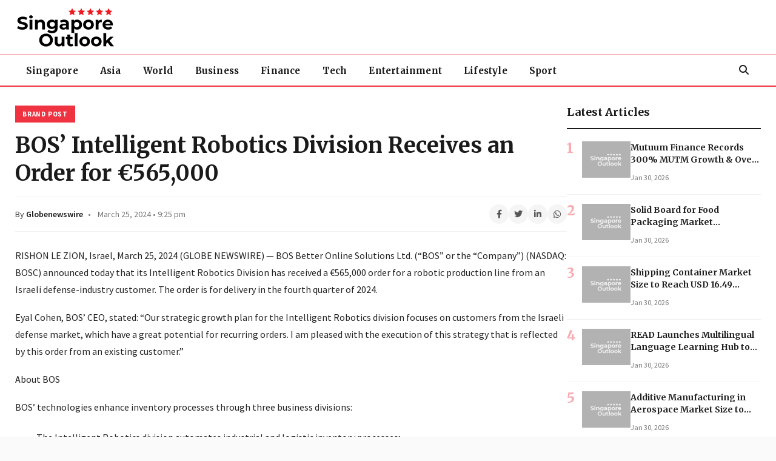

--- FILE ---
content_type: text/html; charset=UTF-8
request_url: https://singaporeoutlook.com/bos-intelligent-robotics-division-receives-an-order-for-e565000-7105/
body_size: 41888
content:
<!DOCTYPE html>
<html lang="en-US">
<head>
<meta charset="UTF-8">
<meta name="viewport" content="width=device-width, initial-scale=1">
<link rel="profile" href="https://gmpg.org/xfn/11">
<title>BOS&#8217; Intelligent Robotics Division Receives an Order for €565,000 &#8211; Singapore Outlook</title>
<meta name='robots' content='max-image-preview:large' />
<!-- Google Analytics -->
<script async src="https://www.googletagmanager.com/gtag/js?id=G-DN7PQ9JXHL"></script>
<script>
window.dataLayer = window.dataLayer || [];
function gtag(){dataLayer.push(arguments);}
gtag('js', new Date());
gtag('config', 'G-DN7PQ9JXHL');
</script>
<meta name="description" content="RISHON LE ZION, Israel, March 25, 2024 (GLOBE NEWSWIRE) -- BOS Better Online Solutions Ltd. (“BOS” or the “Company”) (NASDAQ: BOSC) announced today that">
<link rel="canonical" href="https://singaporeoutlook.com/bos-intelligent-robotics-division-receives-an-order-for-e565000-7105/">
<link rel='dns-prefetch' href='//fonts.googleapis.com' />
<link rel='dns-prefetch' href='//cdnjs.cloudflare.com' />
<link rel="alternate" type="application/rss+xml" title="Singapore Outlook &raquo; Feed" href="https://singaporeoutlook.com/feed/" />
<link rel="alternate" type="application/rss+xml" title="Singapore Outlook &raquo; Comments Feed" href="https://singaporeoutlook.com/comments/feed/" />
<meta property="og:site_name" content="Singapore Outlook">
<meta property="og:locale" content="en_US">
<meta property="og:type" content="article">
<meta property="og:title" content="BOS&#8217; Intelligent Robotics Division Receives an Order for €565,000">
<meta property="og:description" content="RISHON LE ZION, Israel, March 25, 2024 (GLOBE NEWSWIRE) -- BOS Better Online Solutions Ltd. (“BOS” or the “Company”) (NASDAQ: BOSC) announced today that its Intelligent Robotics Division has received...">
<meta property="og:url" content="https://singaporeoutlook.com/bos-intelligent-robotics-division-receives-an-order-for-e565000-7105/">
<meta property="og:image" content="https://singaporeoutlook.com/wp-content/uploads/2023/08/SO_logo-01-1.png">
<meta property="og:image:width" content="1200">
<meta property="og:image:height" content="630">
<meta property="article:published_time" content="2024-03-25T21:25:00+08:00">
<meta property="article:modified_time" content="2024-03-25T21:25:00+08:00">
<meta property="article:author" content="">
<meta property="article:section" content="Brand Post">
<meta name="twitter:card" content="summary_large_image">
<meta name="twitter:title" content="BOS&#8217; Intelligent Robotics Division Receives an Order for €565,000">
<meta name="twitter:description" content="RISHON LE ZION, Israel, March 25, 2024 (GLOBE NEWSWIRE) -- BOS Better Online Solutions Ltd. (“BOS” or the “Company”) (NASDAQ: BOSC) announced today that its Intelligent Robotics Division has received...">
<meta name="twitter:image" content="https://singaporeoutlook.com/wp-content/uploads/2023/08/SO_logo-01-1.png">
<link rel="alternate" title="oEmbed (JSON)" type="application/json+oembed" href="https://singaporeoutlook.com/wp-json/oembed/1.0/embed?url=https%3A%2F%2Fsingaporeoutlook.com%2Fbos-intelligent-robotics-division-receives-an-order-for-e565000-7105%2F" />
<link rel="alternate" title="oEmbed (XML)" type="text/xml+oembed" href="https://singaporeoutlook.com/wp-json/oembed/1.0/embed?url=https%3A%2F%2Fsingaporeoutlook.com%2Fbos-intelligent-robotics-division-receives-an-order-for-e565000-7105%2F&#038;format=xml" />
<script type="application/ld+json">{"@context":"https:\/\/schema.org","@type":"NewsArticle","mainEntityOfPage":{"@type":"WebPage","@id":"https:\/\/singaporeoutlook.com\/bos-intelligent-robotics-division-receives-an-order-for-e565000-7105\/"},"headline":"BOS&#8217; Intelligent Robotics Division Receives an Order for \u20ac565,000","description":"RISHON LE ZION, Israel, March 25, 2024 (GLOBE NEWSWIRE) -- BOS Better Online Solutions Ltd. (\u201cBOS\u201d or the \u201cCompany\u201d) (NASDAQ: BOSC) announced today that its Intelligent Robotics Division has received a \u20ac565,000 order for a robotic production line from an Israeli defense-industry customer. The order is for delivery in the...","image":{"@type":"ImageObject","url":"https:\/\/singaporeoutlook.com\/wp-content\/uploads\/2023\/08\/SO_logo-01-1.png","width":300,"height":100},"datePublished":"2024-03-25T21:25:00+08:00","dateModified":"2024-03-25T21:25:00+08:00","author":{"@type":"Person","name":"","url":"https:\/\/singaporeoutlook.com\/author\/"},"publisher":{"@type":"Organization","name":"Singapore Outlook","logo":{"@type":"ImageObject","url":"https:\/\/singaporeoutlook.com\/wp-content\/uploads\/2023\/08\/SO_logo-01-1.png","width":300,"height":100}},"articleSection":"Brand Post","wordCount":167}</script>
<script type="application/ld+json">{"@context":"https:\/\/schema.org","@type":"BreadcrumbList","itemListElement":[{"@type":"ListItem","position":1,"name":"Home","item":"https:\/\/singaporeoutlook.com\/"},{"@type":"ListItem","position":2,"name":"Brand Post","item":"https:\/\/singaporeoutlook.com\/category\/brand-post\/"},{"@type":"ListItem","position":3,"name":"BOS&#8217; Intelligent Robotics Division Receives an Order for \u20ac565,000"}]}</script>
<style id='wp-img-auto-sizes-contain-inline-css'>
img:is([sizes=auto i],[sizes^="auto," i]){contain-intrinsic-size:3000px 1500px}
/*# sourceURL=wp-img-auto-sizes-contain-inline-css */
</style>
<style id='wp-block-library-inline-css'>
:root{--wp-block-synced-color:#7a00df;--wp-block-synced-color--rgb:122,0,223;--wp-bound-block-color:var(--wp-block-synced-color);--wp-editor-canvas-background:#ddd;--wp-admin-theme-color:#007cba;--wp-admin-theme-color--rgb:0,124,186;--wp-admin-theme-color-darker-10:#006ba1;--wp-admin-theme-color-darker-10--rgb:0,107,160.5;--wp-admin-theme-color-darker-20:#005a87;--wp-admin-theme-color-darker-20--rgb:0,90,135;--wp-admin-border-width-focus:2px}@media (min-resolution:192dpi){:root{--wp-admin-border-width-focus:1.5px}}.wp-element-button{cursor:pointer}:root .has-very-light-gray-background-color{background-color:#eee}:root .has-very-dark-gray-background-color{background-color:#313131}:root .has-very-light-gray-color{color:#eee}:root .has-very-dark-gray-color{color:#313131}:root .has-vivid-green-cyan-to-vivid-cyan-blue-gradient-background{background:linear-gradient(135deg,#00d084,#0693e3)}:root .has-purple-crush-gradient-background{background:linear-gradient(135deg,#34e2e4,#4721fb 50%,#ab1dfe)}:root .has-hazy-dawn-gradient-background{background:linear-gradient(135deg,#faaca8,#dad0ec)}:root .has-subdued-olive-gradient-background{background:linear-gradient(135deg,#fafae1,#67a671)}:root .has-atomic-cream-gradient-background{background:linear-gradient(135deg,#fdd79a,#004a59)}:root .has-nightshade-gradient-background{background:linear-gradient(135deg,#330968,#31cdcf)}:root .has-midnight-gradient-background{background:linear-gradient(135deg,#020381,#2874fc)}:root{--wp--preset--font-size--normal:16px;--wp--preset--font-size--huge:42px}.has-regular-font-size{font-size:1em}.has-larger-font-size{font-size:2.625em}.has-normal-font-size{font-size:var(--wp--preset--font-size--normal)}.has-huge-font-size{font-size:var(--wp--preset--font-size--huge)}.has-text-align-center{text-align:center}.has-text-align-left{text-align:left}.has-text-align-right{text-align:right}.has-fit-text{white-space:nowrap!important}#end-resizable-editor-section{display:none}.aligncenter{clear:both}.items-justified-left{justify-content:flex-start}.items-justified-center{justify-content:center}.items-justified-right{justify-content:flex-end}.items-justified-space-between{justify-content:space-between}.screen-reader-text{border:0;clip-path:inset(50%);height:1px;margin:-1px;overflow:hidden;padding:0;position:absolute;width:1px;word-wrap:normal!important}.screen-reader-text:focus{background-color:#ddd;clip-path:none;color:#444;display:block;font-size:1em;height:auto;left:5px;line-height:normal;padding:15px 23px 14px;text-decoration:none;top:5px;width:auto;z-index:100000}html :where(.has-border-color){border-style:solid}html :where([style*=border-top-color]){border-top-style:solid}html :where([style*=border-right-color]){border-right-style:solid}html :where([style*=border-bottom-color]){border-bottom-style:solid}html :where([style*=border-left-color]){border-left-style:solid}html :where([style*=border-width]){border-style:solid}html :where([style*=border-top-width]){border-top-style:solid}html :where([style*=border-right-width]){border-right-style:solid}html :where([style*=border-bottom-width]){border-bottom-style:solid}html :where([style*=border-left-width]){border-left-style:solid}html :where(img[class*=wp-image-]){height:auto;max-width:100%}:where(figure){margin:0 0 1em}html :where(.is-position-sticky){--wp-admin--admin-bar--position-offset:var(--wp-admin--admin-bar--height,0px)}@media screen and (max-width:600px){html :where(.is-position-sticky){--wp-admin--admin-bar--position-offset:0px}}
/*# sourceURL=wp-block-library-inline-css */
</style><style id='global-styles-inline-css'>
:root{--wp--preset--aspect-ratio--square: 1;--wp--preset--aspect-ratio--4-3: 4/3;--wp--preset--aspect-ratio--3-4: 3/4;--wp--preset--aspect-ratio--3-2: 3/2;--wp--preset--aspect-ratio--2-3: 2/3;--wp--preset--aspect-ratio--16-9: 16/9;--wp--preset--aspect-ratio--9-16: 9/16;--wp--preset--color--black: #000000;--wp--preset--color--cyan-bluish-gray: #abb8c3;--wp--preset--color--white: #ffffff;--wp--preset--color--pale-pink: #f78da7;--wp--preset--color--vivid-red: #cf2e2e;--wp--preset--color--luminous-vivid-orange: #ff6900;--wp--preset--color--luminous-vivid-amber: #fcb900;--wp--preset--color--light-green-cyan: #7bdcb5;--wp--preset--color--vivid-green-cyan: #00d084;--wp--preset--color--pale-cyan-blue: #8ed1fc;--wp--preset--color--vivid-cyan-blue: #0693e3;--wp--preset--color--vivid-purple: #9b51e0;--wp--preset--gradient--vivid-cyan-blue-to-vivid-purple: linear-gradient(135deg,rgb(6,147,227) 0%,rgb(155,81,224) 100%);--wp--preset--gradient--light-green-cyan-to-vivid-green-cyan: linear-gradient(135deg,rgb(122,220,180) 0%,rgb(0,208,130) 100%);--wp--preset--gradient--luminous-vivid-amber-to-luminous-vivid-orange: linear-gradient(135deg,rgb(252,185,0) 0%,rgb(255,105,0) 100%);--wp--preset--gradient--luminous-vivid-orange-to-vivid-red: linear-gradient(135deg,rgb(255,105,0) 0%,rgb(207,46,46) 100%);--wp--preset--gradient--very-light-gray-to-cyan-bluish-gray: linear-gradient(135deg,rgb(238,238,238) 0%,rgb(169,184,195) 100%);--wp--preset--gradient--cool-to-warm-spectrum: linear-gradient(135deg,rgb(74,234,220) 0%,rgb(151,120,209) 20%,rgb(207,42,186) 40%,rgb(238,44,130) 60%,rgb(251,105,98) 80%,rgb(254,248,76) 100%);--wp--preset--gradient--blush-light-purple: linear-gradient(135deg,rgb(255,206,236) 0%,rgb(152,150,240) 100%);--wp--preset--gradient--blush-bordeaux: linear-gradient(135deg,rgb(254,205,165) 0%,rgb(254,45,45) 50%,rgb(107,0,62) 100%);--wp--preset--gradient--luminous-dusk: linear-gradient(135deg,rgb(255,203,112) 0%,rgb(199,81,192) 50%,rgb(65,88,208) 100%);--wp--preset--gradient--pale-ocean: linear-gradient(135deg,rgb(255,245,203) 0%,rgb(182,227,212) 50%,rgb(51,167,181) 100%);--wp--preset--gradient--electric-grass: linear-gradient(135deg,rgb(202,248,128) 0%,rgb(113,206,126) 100%);--wp--preset--gradient--midnight: linear-gradient(135deg,rgb(2,3,129) 0%,rgb(40,116,252) 100%);--wp--preset--font-size--small: 13px;--wp--preset--font-size--medium: 20px;--wp--preset--font-size--large: 36px;--wp--preset--font-size--x-large: 42px;--wp--preset--spacing--20: 0.44rem;--wp--preset--spacing--30: 0.67rem;--wp--preset--spacing--40: 1rem;--wp--preset--spacing--50: 1.5rem;--wp--preset--spacing--60: 2.25rem;--wp--preset--spacing--70: 3.38rem;--wp--preset--spacing--80: 5.06rem;--wp--preset--shadow--natural: 6px 6px 9px rgba(0, 0, 0, 0.2);--wp--preset--shadow--deep: 12px 12px 50px rgba(0, 0, 0, 0.4);--wp--preset--shadow--sharp: 6px 6px 0px rgba(0, 0, 0, 0.2);--wp--preset--shadow--outlined: 6px 6px 0px -3px rgb(255, 255, 255), 6px 6px rgb(0, 0, 0);--wp--preset--shadow--crisp: 6px 6px 0px rgb(0, 0, 0);}:where(.is-layout-flex){gap: 0.5em;}:where(.is-layout-grid){gap: 0.5em;}body .is-layout-flex{display: flex;}.is-layout-flex{flex-wrap: wrap;align-items: center;}.is-layout-flex > :is(*, div){margin: 0;}body .is-layout-grid{display: grid;}.is-layout-grid > :is(*, div){margin: 0;}:where(.wp-block-columns.is-layout-flex){gap: 2em;}:where(.wp-block-columns.is-layout-grid){gap: 2em;}:where(.wp-block-post-template.is-layout-flex){gap: 1.25em;}:where(.wp-block-post-template.is-layout-grid){gap: 1.25em;}.has-black-color{color: var(--wp--preset--color--black) !important;}.has-cyan-bluish-gray-color{color: var(--wp--preset--color--cyan-bluish-gray) !important;}.has-white-color{color: var(--wp--preset--color--white) !important;}.has-pale-pink-color{color: var(--wp--preset--color--pale-pink) !important;}.has-vivid-red-color{color: var(--wp--preset--color--vivid-red) !important;}.has-luminous-vivid-orange-color{color: var(--wp--preset--color--luminous-vivid-orange) !important;}.has-luminous-vivid-amber-color{color: var(--wp--preset--color--luminous-vivid-amber) !important;}.has-light-green-cyan-color{color: var(--wp--preset--color--light-green-cyan) !important;}.has-vivid-green-cyan-color{color: var(--wp--preset--color--vivid-green-cyan) !important;}.has-pale-cyan-blue-color{color: var(--wp--preset--color--pale-cyan-blue) !important;}.has-vivid-cyan-blue-color{color: var(--wp--preset--color--vivid-cyan-blue) !important;}.has-vivid-purple-color{color: var(--wp--preset--color--vivid-purple) !important;}.has-black-background-color{background-color: var(--wp--preset--color--black) !important;}.has-cyan-bluish-gray-background-color{background-color: var(--wp--preset--color--cyan-bluish-gray) !important;}.has-white-background-color{background-color: var(--wp--preset--color--white) !important;}.has-pale-pink-background-color{background-color: var(--wp--preset--color--pale-pink) !important;}.has-vivid-red-background-color{background-color: var(--wp--preset--color--vivid-red) !important;}.has-luminous-vivid-orange-background-color{background-color: var(--wp--preset--color--luminous-vivid-orange) !important;}.has-luminous-vivid-amber-background-color{background-color: var(--wp--preset--color--luminous-vivid-amber) !important;}.has-light-green-cyan-background-color{background-color: var(--wp--preset--color--light-green-cyan) !important;}.has-vivid-green-cyan-background-color{background-color: var(--wp--preset--color--vivid-green-cyan) !important;}.has-pale-cyan-blue-background-color{background-color: var(--wp--preset--color--pale-cyan-blue) !important;}.has-vivid-cyan-blue-background-color{background-color: var(--wp--preset--color--vivid-cyan-blue) !important;}.has-vivid-purple-background-color{background-color: var(--wp--preset--color--vivid-purple) !important;}.has-black-border-color{border-color: var(--wp--preset--color--black) !important;}.has-cyan-bluish-gray-border-color{border-color: var(--wp--preset--color--cyan-bluish-gray) !important;}.has-white-border-color{border-color: var(--wp--preset--color--white) !important;}.has-pale-pink-border-color{border-color: var(--wp--preset--color--pale-pink) !important;}.has-vivid-red-border-color{border-color: var(--wp--preset--color--vivid-red) !important;}.has-luminous-vivid-orange-border-color{border-color: var(--wp--preset--color--luminous-vivid-orange) !important;}.has-luminous-vivid-amber-border-color{border-color: var(--wp--preset--color--luminous-vivid-amber) !important;}.has-light-green-cyan-border-color{border-color: var(--wp--preset--color--light-green-cyan) !important;}.has-vivid-green-cyan-border-color{border-color: var(--wp--preset--color--vivid-green-cyan) !important;}.has-pale-cyan-blue-border-color{border-color: var(--wp--preset--color--pale-cyan-blue) !important;}.has-vivid-cyan-blue-border-color{border-color: var(--wp--preset--color--vivid-cyan-blue) !important;}.has-vivid-purple-border-color{border-color: var(--wp--preset--color--vivid-purple) !important;}.has-vivid-cyan-blue-to-vivid-purple-gradient-background{background: var(--wp--preset--gradient--vivid-cyan-blue-to-vivid-purple) !important;}.has-light-green-cyan-to-vivid-green-cyan-gradient-background{background: var(--wp--preset--gradient--light-green-cyan-to-vivid-green-cyan) !important;}.has-luminous-vivid-amber-to-luminous-vivid-orange-gradient-background{background: var(--wp--preset--gradient--luminous-vivid-amber-to-luminous-vivid-orange) !important;}.has-luminous-vivid-orange-to-vivid-red-gradient-background{background: var(--wp--preset--gradient--luminous-vivid-orange-to-vivid-red) !important;}.has-very-light-gray-to-cyan-bluish-gray-gradient-background{background: var(--wp--preset--gradient--very-light-gray-to-cyan-bluish-gray) !important;}.has-cool-to-warm-spectrum-gradient-background{background: var(--wp--preset--gradient--cool-to-warm-spectrum) !important;}.has-blush-light-purple-gradient-background{background: var(--wp--preset--gradient--blush-light-purple) !important;}.has-blush-bordeaux-gradient-background{background: var(--wp--preset--gradient--blush-bordeaux) !important;}.has-luminous-dusk-gradient-background{background: var(--wp--preset--gradient--luminous-dusk) !important;}.has-pale-ocean-gradient-background{background: var(--wp--preset--gradient--pale-ocean) !important;}.has-electric-grass-gradient-background{background: var(--wp--preset--gradient--electric-grass) !important;}.has-midnight-gradient-background{background: var(--wp--preset--gradient--midnight) !important;}.has-small-font-size{font-size: var(--wp--preset--font-size--small) !important;}.has-medium-font-size{font-size: var(--wp--preset--font-size--medium) !important;}.has-large-font-size{font-size: var(--wp--preset--font-size--large) !important;}.has-x-large-font-size{font-size: var(--wp--preset--font-size--x-large) !important;}
/*# sourceURL=global-styles-inline-css */
</style>
<style id='classic-theme-styles-inline-css'>
/*! This file is auto-generated */
.wp-block-button__link{color:#fff;background-color:#32373c;border-radius:9999px;box-shadow:none;text-decoration:none;padding:calc(.667em + 2px) calc(1.333em + 2px);font-size:1.125em}.wp-block-file__button{background:#32373c;color:#fff;text-decoration:none}
/*# sourceURL=/wp-includes/css/classic-themes.min.css */
</style>
<link rel='stylesheet' id='singapore-outlook-google-fonts-css' href='https://fonts.googleapis.com/css2?family=Merriweather:wght@400;700;900&#038;family=Source+Sans+Pro:wght@300;400;600;700&#038;display=swap' media='all' />
<link rel='stylesheet' id='font-awesome-css' href='https://cdnjs.cloudflare.com/ajax/libs/font-awesome/6.4.0/css/all.min.css?ver=6.4.0' media='all' />
<!-- <link rel='stylesheet' id='singapore-outlook-style-css' href='https://singaporeoutlook.com/wp-content/themes/singapore-outlook-theme/style.css?ver=1.1.0' media='all' /> -->
<!-- <link rel='stylesheet' id='singapore-outlook-custom-css' href='https://singaporeoutlook.com/wp-content/themes/singapore-outlook-theme/assets/css/custom.css?ver=1.1.0' media='all' /> -->
<link rel="stylesheet" type="text/css" href="//singaporeoutlook.com/wp-content/cache/wpfc-minified/1r4yw7cc/9utuc.css" media="all"/>
<script src='//singaporeoutlook.com/wp-content/cache/wpfc-minified/7jqi85ec/9utuc.js' type="text/javascript"></script>
<!-- <script src="https://singaporeoutlook.com/wp-includes/js/jquery/jquery.min.js?ver=3.7.1" id="jquery-core-js"></script> -->
<!-- <script src="https://singaporeoutlook.com/wp-includes/js/jquery/jquery-migrate.min.js?ver=3.4.1" id="jquery-migrate-js"></script> -->
<link rel="https://api.w.org/" href="https://singaporeoutlook.com/wp-json/" /><link rel="alternate" title="JSON" type="application/json" href="https://singaporeoutlook.com/wp-json/wp/v2/posts/7105" /><link rel="EditURI" type="application/rsd+xml" title="RSD" href="https://singaporeoutlook.com/xmlrpc.php?rsd" />
<meta name="generator" content="WordPress 6.9" />
<link rel="canonical" href="https://singaporeoutlook.com/bos-intelligent-robotics-division-receives-an-order-for-e565000-7105/" />
<link rel='shortlink' href='https://singaporeoutlook.com/?p=7105' />
<link rel="icon" href="https://singaporeoutlook.com/wp-content/uploads/2023/08/apple-touch-icon-150x150.png" sizes="32x32" />
<link rel="icon" href="https://singaporeoutlook.com/wp-content/uploads/2023/08/apple-touch-icon-e1693373532351.png" sizes="192x192" />
<link rel="apple-touch-icon" href="https://singaporeoutlook.com/wp-content/uploads/2023/08/apple-touch-icon-e1693373532351.png" />
<meta name="msapplication-TileImage" content="https://singaporeoutlook.com/wp-content/uploads/2023/08/apple-touch-icon-e1693373532351.png" />
</head>
<body class="wp-singular post-template-default single single-post postid-7105 single-format-standard wp-custom-logo wp-theme-singapore-outlook-theme no-sidebar">
<div id="page" class="site">
<a class="skip-link screen-reader-text" href="#primary">Skip to content</a>
<header id="masthead" class="site-header">
<!-- Logo Section -->
<div class="header-logo-section">
<div class="container">
<div class="site-branding">
<a href="https://singaporeoutlook.com/" class="site-logo" rel="home">
<img src="https://singaporeoutlook.com/wp-content/uploads/2023/08/SO_logo-01-1.png" alt="Singapore Outlook">
</a>
</div>
</div>
</div>
<!-- Navigation Section -->
<div class="header-nav-section">
<div class="container">
<div class="nav-wrapper">
<nav id="site-navigation" class="main-navigation">
<ul id="primary-menu" class="nav-menu"><li id="menu-item-13" class="menu-item menu-item-type-taxonomy menu-item-object-category menu-item-13"><a href="https://singaporeoutlook.com/category/singapore/">Singapore</a></li>
<li id="menu-item-8" class="menu-item menu-item-type-taxonomy menu-item-object-category menu-item-8"><a href="https://singaporeoutlook.com/category/asia/">Asia</a></li>
<li id="menu-item-16" class="menu-item menu-item-type-taxonomy menu-item-object-category menu-item-16"><a href="https://singaporeoutlook.com/category/world/">World</a></li>
<li id="menu-item-9" class="menu-item menu-item-type-taxonomy menu-item-object-category menu-item-9"><a href="https://singaporeoutlook.com/category/business/">Business</a></li>
<li id="menu-item-11" class="menu-item menu-item-type-taxonomy menu-item-object-category menu-item-11"><a href="https://singaporeoutlook.com/category/finance/">Finance</a></li>
<li id="menu-item-15" class="menu-item menu-item-type-taxonomy menu-item-object-category menu-item-15"><a href="https://singaporeoutlook.com/category/tech/">Tech</a></li>
<li id="menu-item-10" class="menu-item menu-item-type-taxonomy menu-item-object-category menu-item-10"><a href="https://singaporeoutlook.com/category/entertainment/">Entertainment</a></li>
<li id="menu-item-12" class="menu-item menu-item-type-taxonomy menu-item-object-category menu-item-12"><a href="https://singaporeoutlook.com/category/lifestyle/">Lifestyle</a></li>
<li id="menu-item-14" class="menu-item menu-item-type-taxonomy menu-item-object-category menu-item-14"><a href="https://singaporeoutlook.com/category/sport/">Sport</a></li>
</ul>                    </nav>
<!-- Header Search -->
<div class="header-search">
<button class="search-toggle" aria-label="Search">
<i class="fas fa-search"></i>
</button>
<div class="search-form-wrapper">
<form role="search" method="get" class="search-form" action="https://singaporeoutlook.com/">
<label for="search-form-1" class="screen-reader-text">
Search for:    </label>
<input type="search" id="search-form-1" class="search-field" placeholder="Search..." value="" name="s" />
<button type="submit" class="search-submit">
<i class="fas fa-search"></i>
<span class="screen-reader-text">Search</span>
</button>
</form>
</div>
</div>
<!-- Mobile Menu Toggle -->
<button class="menu-toggle" aria-controls="site-navigation" aria-expanded="false" aria-label="Menu">
<span></span>
<span></span>
<span></span>
</button>
</div>
</div>
</div>
</header>
<div id="content" class="site-content">
<div class="container">
<div class="single-post-content-area">
<main id="primary" class="single-post-main">
<article id="post-7105" class="post-7105 post type-post status-publish format-standard hentry category-brand-post">
<header class="single-post-header">
<a href="https://singaporeoutlook.com/category/brand-post/" class="category-badge brand-post">Brand Post</a>                    
<h1 class="single-post-title">BOS&#8217; Intelligent Robotics Division Receives an Order for €565,000</h1>
<div class="single-post-meta">
<div class="meta-left">
<span class="author">
By                                <a href="https://singaporeoutlook.com/author/globenewswire/">
Globenewswire                                </a>
</span>
<span class="date-time">
March 25, 2024 • 9:25 pm                            </span>
</div>
<div class="meta-share">
<a href="https://www.facebook.com/sharer/sharer.php?u=https%3A%2F%2Fsingaporeoutlook.com%2Fbos-intelligent-robotics-division-receives-an-order-for-e565000-7105%2F" target="_blank" rel="noopener" title="Share on Facebook"><i class="fab fa-facebook-f"></i></a>
<a href="https://twitter.com/intent/tweet?url=https%3A%2F%2Fsingaporeoutlook.com%2Fbos-intelligent-robotics-division-receives-an-order-for-e565000-7105%2F&text=BOS%26%238217%3B+Intelligent+Robotics+Division+Receives+an+Order+for+%E2%82%AC565%2C000" target="_blank" rel="noopener" title="Share on Twitter"><i class="fab fa-twitter"></i></a>
<a href="https://www.linkedin.com/shareArticle?mini=true&url=https%3A%2F%2Fsingaporeoutlook.com%2Fbos-intelligent-robotics-division-receives-an-order-for-e565000-7105%2F" target="_blank" rel="noopener" title="Share on LinkedIn"><i class="fab fa-linkedin-in"></i></a>
<a href="https://wa.me/?text=BOS%26%238217%3B+Intelligent+Robotics+Division+Receives+an+Order+for+%E2%82%AC565%2C000+https%3A%2F%2Fsingaporeoutlook.com%2Fbos-intelligent-robotics-division-receives-an-order-for-e565000-7105%2F" target="_blank" rel="noopener" title="Share on WhatsApp"><i class="fab fa-whatsapp"></i></a>
</div>
</div>
</header>
<div class="single-post-content">
<p>RISHON LE ZION, Israel, March 25, 2024 (GLOBE NEWSWIRE) &#8212; BOS Better Online Solutions Ltd. (“BOS” or the “Company”) (NASDAQ: BOSC) announced today that its Intelligent Robotics Division has received a €565,000 order for a robotic production line from an Israeli defense-industry customer. The order is for delivery in the fourth quarter of 2024.</p>
<p>Eyal Cohen, BOS&#8217; CEO, stated: “Our strategic growth plan for the Intelligent Robotics division focuses on customers from the Israeli defense market, which have a great potential for recurring orders. I am pleased with the execution of this strategy that is reflected by this order from an existing customer.”</p>
<p>About BOS</p>
<p>BOS&#8217; technologies enhance inventory processes through three business divisions:</p>
<ul>
<li>The Intelligent Robotics division automates industrial and logistic inventory processes;</li>
<li>The RFID division marks and tracks inventory; and</li>
<li>The Supply Chain division manages inventory.</li>
</ul>
<p> </p>
<p> </p>
<pre>CONTACT: For additional information contact: Eyal Cohen, CEO +972-542525925 | eyalc@boscom.com</pre>
<p><img src='https://ml.globenewswire.com/media/OWE3NWIzN2ItYzVmYi00MjI2LThkNTAtYWNkZjljYTFlMTY1LTEwMzIyNTA=/tiny/B-O-S-Better-Online-Solutions-.png' referrerpolicy='no-referrer-when-downgrade'/> Disclaimer: The above press release comes to you under an arrangement with GlobeNewswire. SingaporeOutlook.com takes no editorial responsibility for the same.</p>
</div>
</article>
<!-- Related Posts -->
<section class="related-posts">
<div class="section-header">
<h2 class="section-title">Related Articles</h2>
</div>
<div class="related-posts-grid">
<article class="post-card">
<div class="post-thumbnail">
<a href="https://singaporeoutlook.com/mutuum-finance-records-300-mutm-growth-over-20m-raised-as-v1-protocol-goes-live-35266/">
<img src="https://singaporeoutlook.com/wp-content/uploads/2026/01/Placeholder-Singapore-Outlook.jpg" alt="Mutuum Finance Records 300% MUTM Growth &amp; Over $20M Raised as V1 Protocol Goes Live">
</a>
<a href="https://singaporeoutlook.com/category/brand-post/" class="category-badge brand-post">Brand Post</a>                                    </div>
<h3 class="post-title">
<a href="https://singaporeoutlook.com/mutuum-finance-records-300-mutm-growth-over-20m-raised-as-v1-protocol-goes-live-35266/">Mutuum Finance Records 300% MUTM Growth &amp; Over $20M Raised as V1 Protocol Goes Live</a>
</h3>
<div class="post-meta">
<span class="post-date">January 30, 2026</span>
</div>
</article>
<article class="post-card">
<div class="post-thumbnail">
<a href="https://singaporeoutlook.com/solid-board-for-food-packaging-market-companies-statistics-2026-35267/">
<img src="https://singaporeoutlook.com/wp-content/uploads/2026/01/Placeholder-Singapore-Outlook.jpg" alt="Solid Board for Food Packaging Market Companies Statistics 2026">
</a>
<a href="https://singaporeoutlook.com/category/brand-post/" class="category-badge brand-post">Brand Post</a>                                    </div>
<h3 class="post-title">
<a href="https://singaporeoutlook.com/solid-board-for-food-packaging-market-companies-statistics-2026-35267/">Solid Board for Food Packaging Market Companies Statistics 2026</a>
</h3>
<div class="post-meta">
<span class="post-date">January 30, 2026</span>
</div>
</article>
<article class="post-card">
<div class="post-thumbnail">
<a href="https://singaporeoutlook.com/shipping-container-market-size-to-reach-usd-16-49-billion-by-2033-due-to-the-rising-demand-for-efficient-cargo-transportation-globally-sns-insider-35268/">
<img src="https://singaporeoutlook.com/wp-content/uploads/2026/01/Placeholder-Singapore-Outlook.jpg" alt="Shipping Container Market Size to Reach USD 16.49 Billion by 2033 Due to the Rising Demand for Efficient Cargo Transportation Globally | SNS Insider">
</a>
<a href="https://singaporeoutlook.com/category/brand-post/" class="category-badge brand-post">Brand Post</a>                                    </div>
<h3 class="post-title">
<a href="https://singaporeoutlook.com/shipping-container-market-size-to-reach-usd-16-49-billion-by-2033-due-to-the-rising-demand-for-efficient-cargo-transportation-globally-sns-insider-35268/">Shipping Container Market Size to Reach USD 16.49 Billion by 2033 Due to the Rising Demand for Efficient Cargo Transportation Globally | SNS Insider</a>
</h3>
<div class="post-meta">
<span class="post-date">January 30, 2026</span>
</div>
</article>
</div>
</section>
</main>
<aside id="secondary" class="sidebar">
<div class="widget">
<h3 class="widget-title">Latest Articles</h3>
<div class="widget-posts-list">
<article class="widget-post-item">
<span class="post-number">1</span>
<a href="https://singaporeoutlook.com/mutuum-finance-records-300-mutm-growth-over-20m-raised-as-v1-protocol-goes-live-35266/" class="post-thumbnail">
<img src="https://singaporeoutlook.com/wp-content/uploads/2026/01/Placeholder-Singapore-Outlook.jpg" alt="Mutuum Finance Records 300% MUTM Growth &amp; Over $20M Raised as V1 Protocol Goes Live">
</a>
<div class="post-info">
<h4 class="post-title">
<a href="https://singaporeoutlook.com/mutuum-finance-records-300-mutm-growth-over-20m-raised-as-v1-protocol-goes-live-35266/">Mutuum Finance Records 300% MUTM Growth &amp; Over $20M Raised as V1 Protocol Goes Live</a>
</h4>
<span class="post-date">Jan 30, 2026</span>
</div>
</article>
<article class="widget-post-item">
<span class="post-number">2</span>
<a href="https://singaporeoutlook.com/solid-board-for-food-packaging-market-companies-statistics-2026-35267/" class="post-thumbnail">
<img src="https://singaporeoutlook.com/wp-content/uploads/2026/01/Placeholder-Singapore-Outlook.jpg" alt="Solid Board for Food Packaging Market Companies Statistics 2026">
</a>
<div class="post-info">
<h4 class="post-title">
<a href="https://singaporeoutlook.com/solid-board-for-food-packaging-market-companies-statistics-2026-35267/">Solid Board for Food Packaging Market Companies Statistics 2026</a>
</h4>
<span class="post-date">Jan 30, 2026</span>
</div>
</article>
<article class="widget-post-item">
<span class="post-number">3</span>
<a href="https://singaporeoutlook.com/shipping-container-market-size-to-reach-usd-16-49-billion-by-2033-due-to-the-rising-demand-for-efficient-cargo-transportation-globally-sns-insider-35268/" class="post-thumbnail">
<img src="https://singaporeoutlook.com/wp-content/uploads/2026/01/Placeholder-Singapore-Outlook.jpg" alt="Shipping Container Market Size to Reach USD 16.49 Billion by 2033 Due to the Rising Demand for Efficient Cargo Transportation Globally | SNS Insider">
</a>
<div class="post-info">
<h4 class="post-title">
<a href="https://singaporeoutlook.com/shipping-container-market-size-to-reach-usd-16-49-billion-by-2033-due-to-the-rising-demand-for-efficient-cargo-transportation-globally-sns-insider-35268/">Shipping Container Market Size to Reach USD 16.49 Billion by 2033 Due to the Rising Demand for Efficient Cargo Transportation Globally | SNS Insider</a>
</h4>
<span class="post-date">Jan 30, 2026</span>
</div>
</article>
<article class="widget-post-item">
<span class="post-number">4</span>
<a href="https://singaporeoutlook.com/read-launches-multilingual-language-learning-hub-to-simplify-english-and-manglish-learning-in-malaysia-35269/" class="post-thumbnail">
<img src="https://singaporeoutlook.com/wp-content/uploads/2026/01/Placeholder-Singapore-Outlook.jpg" alt="READ Launches Multilingual Language Learning Hub to Simplify English and Manglish Learning in Malaysia">
</a>
<div class="post-info">
<h4 class="post-title">
<a href="https://singaporeoutlook.com/read-launches-multilingual-language-learning-hub-to-simplify-english-and-manglish-learning-in-malaysia-35269/">READ Launches Multilingual Language Learning Hub to Simplify English and Manglish Learning in Malaysia</a>
</h4>
<span class="post-date">Jan 30, 2026</span>
</div>
</article>
<article class="widget-post-item">
<span class="post-number">5</span>
<a href="https://singaporeoutlook.com/additive-manufacturing-in-aerospace-market-size-to-reach-usd-44-96-billion-by-2035-driven-by-rising-demand-for-lightweight-and-fuel-efficient-aircraft-components-sns-insider-35270/" class="post-thumbnail">
<img src="https://singaporeoutlook.com/wp-content/uploads/2026/01/Placeholder-Singapore-Outlook.jpg" alt="Additive Manufacturing in Aerospace Market Size to Reach USD 44.96 Billion by 2035, Driven by Rising Demand for Lightweight and Fuel-Efficient Aircraft Components – SNS Insider">
</a>
<div class="post-info">
<h4 class="post-title">
<a href="https://singaporeoutlook.com/additive-manufacturing-in-aerospace-market-size-to-reach-usd-44-96-billion-by-2035-driven-by-rising-demand-for-lightweight-and-fuel-efficient-aircraft-components-sns-insider-35270/">Additive Manufacturing in Aerospace Market Size to Reach USD 44.96 Billion by 2035, Driven by Rising Demand for Lightweight and Fuel-Efficient Aircraft Components – SNS Insider</a>
</h4>
<span class="post-date">Jan 30, 2026</span>
</div>
</article>
<article class="widget-post-item">
<span class="post-number">6</span>
<a href="https://singaporeoutlook.com/3d-food-printing-market-to-reach-us-937-1-million-by-2033-driven-by-personalized-nutrition-and-sustainability-says-astute-analytica-35271/" class="post-thumbnail">
<img src="https://singaporeoutlook.com/wp-content/uploads/2026/01/Placeholder-Singapore-Outlook.jpg" alt="3D Food Printing Market to Reach US$ 9,37.1 Million by 2033 Driven by Personalized Nutrition and Sustainability Says Astute Analytica">
</a>
<div class="post-info">
<h4 class="post-title">
<a href="https://singaporeoutlook.com/3d-food-printing-market-to-reach-us-937-1-million-by-2033-driven-by-personalized-nutrition-and-sustainability-says-astute-analytica-35271/">3D Food Printing Market to Reach US$ 9,37.1 Million by 2033 Driven by Personalized Nutrition and Sustainability Says Astute Analytica</a>
</h4>
<span class="post-date">Jan 30, 2026</span>
</div>
</article>
<article class="widget-post-item">
<span class="post-number">7</span>
<a href="https://singaporeoutlook.com/apparel-market-outlook-2026-market-size-share-emerging-trends-astute-analytica-35272/" class="post-thumbnail">
<img src="https://singaporeoutlook.com/wp-content/uploads/2026/01/Placeholder-Singapore-Outlook.jpg" alt="Apparel Market Outlook 2026: Market Size, Share &amp; Emerging Trends: Astute Analytica">
</a>
<div class="post-info">
<h4 class="post-title">
<a href="https://singaporeoutlook.com/apparel-market-outlook-2026-market-size-share-emerging-trends-astute-analytica-35272/">Apparel Market Outlook 2026: Market Size, Share &amp; Emerging Trends: Astute Analytica</a>
</h4>
<span class="post-date">Jan 30, 2026</span>
</div>
</article>
<article class="widget-post-item">
<span class="post-number">8</span>
<a href="https://singaporeoutlook.com/north-america-roll-cover-market-to-reach-us-275-81-million-by-2033-driven-by-vehicle-customization-and-industrial-demand-says-astute-analytica-35273/" class="post-thumbnail">
<img src="https://singaporeoutlook.com/wp-content/uploads/2026/01/Placeholder-Singapore-Outlook.jpg" alt="North America Roll Cover Market to Reach US$ 275.81 Million by 2033 Driven by Vehicle Customization and Industrial Demand Says Astute Analytica">
</a>
<div class="post-info">
<h4 class="post-title">
<a href="https://singaporeoutlook.com/north-america-roll-cover-market-to-reach-us-275-81-million-by-2033-driven-by-vehicle-customization-and-industrial-demand-says-astute-analytica-35273/">North America Roll Cover Market to Reach US$ 275.81 Million by 2033 Driven by Vehicle Customization and Industrial Demand Says Astute Analytica</a>
</h4>
<span class="post-date">Jan 30, 2026</span>
</div>
</article>
<article class="widget-post-item">
<span class="post-number">9</span>
<a href="https://singaporeoutlook.com/web-3-0-market-size-to-exceed-usd-118-67-billion-by-2033-research-by-sns-insider-35274/" class="post-thumbnail">
<img src="https://singaporeoutlook.com/wp-content/uploads/2026/01/Placeholder-Singapore-Outlook.jpg" alt="Web 3.0 Market Size to Exceed USD 118.67 Billion by 2033 | Research by SNS Insider">
</a>
<div class="post-info">
<h4 class="post-title">
<a href="https://singaporeoutlook.com/web-3-0-market-size-to-exceed-usd-118-67-billion-by-2033-research-by-sns-insider-35274/">Web 3.0 Market Size to Exceed USD 118.67 Billion by 2033 | Research by SNS Insider</a>
</h4>
<span class="post-date">Jan 30, 2026</span>
</div>
</article>
<article class="widget-post-item">
<span class="post-number">10</span>
<a href="https://singaporeoutlook.com/air-compressor-market-to-reach-us-120-59-billion-by-2033-driven-by-energy-efficiency-and-industrial-automation-says-astute-analytica-35275/" class="post-thumbnail">
<img src="https://singaporeoutlook.com/wp-content/uploads/2026/01/Placeholder-Singapore-Outlook.jpg" alt="Air Compressor Market to Reach US$ 120.59 Billion by 2033 Driven by Energy Efficiency and Industrial Automation Says Astute Analytica">
</a>
<div class="post-info">
<h4 class="post-title">
<a href="https://singaporeoutlook.com/air-compressor-market-to-reach-us-120-59-billion-by-2033-driven-by-energy-efficiency-and-industrial-automation-says-astute-analytica-35275/">Air Compressor Market to Reach US$ 120.59 Billion by 2033 Driven by Energy Efficiency and Industrial Automation Says Astute Analytica</a>
</h4>
<span class="post-date">Jan 30, 2026</span>
</div>
</article>
</div>
</div>
</aside>
</div>
        </div><!-- .container -->
</div><!-- #content -->
<footer id="colophon" class="site-footer">
<div class="container">
<div class="footer-bottom">
<div class="copyright">
© 2026 Singapore Outlook. All rights reserved.                </div>
<nav class="footer-menu">
<ul id="menu-footer-menu" class=""><li id="menu-item-215" class="menu-item menu-item-type-post_type menu-item-object-page menu-item-215"><a href="https://singaporeoutlook.com/about-us/">About us</a></li>
<li id="menu-item-216" class="menu-item menu-item-type-post_type menu-item-object-page menu-item-216"><a href="https://singaporeoutlook.com/advertise-with-us/">Advertise with us</a></li>
<li id="menu-item-214" class="menu-item menu-item-type-post_type menu-item-object-page menu-item-privacy-policy menu-item-214"><a rel="privacy-policy" href="https://singaporeoutlook.com/privacy-policy/">Privacy policy</a></li>
<li id="menu-item-217" class="menu-item menu-item-type-post_type menu-item-object-page menu-item-217"><a href="https://singaporeoutlook.com/terms-and-conditions-of-use/">Terms and conditions of use</a></li>
</ul>                    </nav>
</div>
</div>
</footer>
<!-- Back to Top Button -->
<button class="back-to-top" aria-label="Back to top">
<i class="fas fa-chevron-up"></i>
</button>
</div><!-- #page -->
<script type="speculationrules">
{"prefetch":[{"source":"document","where":{"and":[{"href_matches":"/*"},{"not":{"href_matches":["/wp-*.php","/wp-admin/*","/wp-content/uploads/*","/wp-content/*","/wp-content/plugins/*","/wp-content/themes/singapore-outlook-theme/*","/*\\?(.+)"]}},{"not":{"selector_matches":"a[rel~=\"nofollow\"]"}},{"not":{"selector_matches":".no-prefetch, .no-prefetch a"}}]},"eagerness":"conservative"}]}
</script>
<script id="singapore-outlook-main-js-extra">
var singaporeOutlook = {"ajaxUrl":"https://singaporeoutlook.com/wp-admin/admin-ajax.php","nonce":"70411813f2"};
//# sourceURL=singapore-outlook-main-js-extra
</script>
<script src="https://singaporeoutlook.com/wp-content/themes/singapore-outlook-theme/assets/js/main.js?ver=1.1.0" id="singapore-outlook-main-js"></script>
</body>
</html><!-- WP Fastest Cache file was created in 0.074 seconds, on January 30, 2026 @ 11:31 pm --><!-- need to refresh to see cached version -->

--- FILE ---
content_type: text/css
request_url: https://singaporeoutlook.com/wp-content/cache/wpfc-minified/1r4yw7cc/9utuc.css
body_size: 46020
content:
@import url("https://fonts.googleapis.com/css2?family=Merriweather:wght@400;700;900&family=Source+Sans+Pro:wght@300;400;600;700&display=swap"); :root {
--primary-color: #ef3340;
--primary-dark: #d12936;
--secondary-color: #1a1a1a;
--text-color: #222222;
--text-light: #444444;
--text-muted: #777777;
--border-color: #e0e0e0;
--border-light: #f0f0f0;
--bg-light: #f8f9fa;
--bg-white: #ffffff;
--bg-dark: #1a1a1a;
--font-heading: 'Merriweather', Georgia, serif;
--font-body: 'Source Sans Pro', -apple-system, BlinkMacSystemFont, sans-serif;
--shadow-sm: 0 2px 4px rgba(0,0,0,0.04);
--shadow-md: 0 4px 15px rgba(0,0,0,0.08);
--shadow-lg: 0 10px 40px rgba(0,0,0,0.12);
--shadow-card: 0 2px 8px rgba(0,0,0,0.06);
--transition: all 0.3s ease;
--container-width: 1280px;
}
*, *::before, *::after {
margin: 0;
padding: 0;
box-sizing: border-box;
}
html {
scroll-behavior: smooth;
font-size: 16px;
}
body {
font-family: var(--font-body);
font-size: 1rem;
line-height: 1.7;
color: var(--text-color);
background-color: #fafafa;
-webkit-font-smoothing: antialiased;
-moz-osx-font-smoothing: grayscale;
}
a {
color: var(--text-color);
text-decoration: none;
transition: var(--transition);
}
a:hover {
color: var(--primary-color);
}
img {
max-width: 100%;
height: auto;
display: block;
}
ul, ol {
list-style: none;
}
h1, h2, h3, h4, h5, h6 {
font-family: var(--font-heading);
font-weight: 700;
line-height: 1.3;
color: var(--secondary-color);
} .container {
max-width: var(--container-width);
margin: 0 auto;
padding: 0 25px;
}
.site-content {
padding: 30px 0 50px;
background: white;
}
.content-area {
display: flex;
gap: 40px;
}
.main-content {
flex: 1;
min-width: 0;
}
.main-content.full-width {
width: 100%;
}
.sidebar {
width: 320px;
flex-shrink: 0;
} .site-header {
background: var(--bg-white);
position: sticky;
top: 0;
z-index: 1000;
box-shadow: var(--shadow-sm);
}
.header-logo-section {
padding: 10px 0;
}
.site-branding {
display: block;
}
.site-logo img {
height: 70px;
width: auto;
max-width: 100%;
} .header-nav-section {
background: transparent;
border-top: 1px solid var(--primary-color);
border-bottom: 2px solid var(--primary-color);
}
.nav-wrapper {
display: flex;
align-items: center;
justify-content: space-between;
}
.main-navigation {
flex: 1;
}
.nav-menu {
display: flex;
align-items: center;
justify-content: flex-start;
gap: 0;
}
.nav-menu li {
position: relative;
}
.nav-menu li a {
display: block;
padding: 8px 18px;
font-family: var(--font-heading);
font-size: 15px;
font-weight: 700;
color: var(--secondary-color);
letter-spacing: 0.2px;
transition: var(--transition);
}
.nav-menu li a:hover,
.nav-menu li.current-menu-item > a {
color: var(--primary-color);
} .nav-menu li ul.sub-menu {
position: absolute;
top: 100%;
left: 0;
background: var(--bg-white);
min-width: 240px;
box-shadow: var(--shadow-lg);
opacity: 0;
visibility: hidden;
transform: translateY(10px);
transition: var(--transition);
z-index: 100;
border-top: 3px solid var(--primary-color);
}
.nav-menu li:hover > ul.sub-menu {
opacity: 1;
visibility: visible;
transform: translateY(0);
}
.nav-menu li ul.sub-menu li a {
padding: 14px 20px;
border-bottom: 1px solid var(--border-light);
font-family: var(--font-heading);
font-size: 13px;
font-weight: 700;
}
.nav-menu li ul.sub-menu li:last-child a {
border-bottom: none;
} .header-search {
position: relative;
}
.search-toggle {
background: none;
border: none;
cursor: pointer;
padding: 16px 20px;
font-size: 16px;
color: var(--secondary-color);
transition: var(--transition);
}
.search-toggle:hover {
color: var(--primary-color);
}
.search-form-wrapper {
position: absolute;
top: 100%;
right: 0;
background: var(--bg-white);
padding: 20px;
box-shadow: var(--shadow-lg);
opacity: 0;
visibility: hidden;
transform: translateY(10px);
transition: var(--transition);
z-index: 100;
min-width: 320px;
}
.search-form-wrapper.active {
opacity: 1;
visibility: visible;
transform: translateY(0);
}
.search-form {
display: flex;
}
.search-form input[type="search"] {
flex: 1;
padding: 12px 16px;
border: 2px solid var(--border-color);
border-right: none;
font-size: 14px;
font-family: var(--font-body);
outline: none;
transition: var(--transition);
}
.search-form input[type="search"]:focus {
border-color: var(--primary-color);
}
.search-form button {
padding: 12px 24px;
background: var(--primary-color);
border: 2px solid var(--primary-color);
color: white;
cursor: pointer;
transition: var(--transition);
font-weight: 600;
}
.search-form button:hover {
background: var(--primary-dark);
border-color: var(--primary-dark);
} .menu-toggle {
display: none;
background: none;
border: none;
cursor: pointer;
padding: 15px;
margin-left: auto;
}
.menu-toggle span {
display: block;
width: 28px;
height: 3px;
background: var(--secondary-color);
margin: 5px 0;
transition: var(--transition);
border-radius: 2px;
} .category-badge {
display: inline-block;
padding: 5px 12px;
background: var(--primary-color);
color: white;
font-size: 11px;
font-weight: 700;
text-transform: uppercase;
letter-spacing: 0.8px;
position: absolute;
top: 15px;
left: 15px;
z-index: 2;
}
.category-badge:hover {
background: var(--primary-dark);
color: white;
} .section-header {
display: flex;
align-items: center;
justify-content: space-between;
margin-bottom: 25px;
padding-bottom: 10px;
border-bottom: 1px solid #ddd;
position: relative;
}
.section-title {
font-family: var(--font-heading);
font-size: 22px;
font-weight: 900;
color: var(--secondary-color);
margin: 0;
letter-spacing: -0.3px;
}
.section-title a {
color: var(--secondary-color);
}
.section-title a:hover {
color: var(--primary-color);
}
.section-nav {
display: flex;
align-items: center;
gap: 25px;
}
.subcategories {
display: flex;
align-items: center;
gap: 20px;
}
.subcategories a {
font-family: var(--font-heading);
font-size: 13px;
color: var(--text-muted);
font-weight: 700;
transition: var(--transition);
}
.subcategories a:hover {
color: var(--primary-color);
}
.view-all {
font-family: var(--font-heading);
font-size: 14px;
font-weight: 700;
color: var(--primary-color);
padding: 6px 16px;
border: 2px solid var(--primary-color);
border-radius: 4px;
}
.view-all:hover {
background: var(--primary-color);
color: white;
text-decoration: none;
}
} .hero-section-new {
margin-bottom: 40px;
}
.hero-grid {
display: grid;
grid-template-columns: 260px 1fr 260px;
gap: 25px;
}
.hero-col-left,
.hero-col-right {
display: flex;
flex-direction: column;
gap: 20px;
}
.hero-col-center {
display: flex;
}
.hero-small-card {
display: flex;
flex-direction: column;
}
.hero-small-image {
display: block;
position: relative;
height: 160px;
margin-bottom: 10px;
}
.hero-badge {
position: absolute;
top: 8px;
left: 8px;
background: var(--primary-color);
color: white;
font-size: 9px;
font-weight: 700;
text-transform: uppercase;
padding: 3px 8px;
}
.hero-small-title {
font-family: var(--font-heading);
font-size: 14px;
font-weight: 700;
line-height: 1.4;
margin-bottom: 5px;
display: -webkit-box;
-webkit-line-clamp: 2;
-webkit-box-orient: vertical;
overflow: hidden;
}
.hero-small-title a {
color: var(--secondary-color);
}
.hero-small-title a:hover {
color: var(--primary-color);
}
.hero-small-date {
font-size: 12px;
color: var(--text-muted);
}
.hero-large-card {
width: 100%;
}
.hero-large-image {
display: block;
position: relative;
height: 540px;
margin-bottom: 15px;
}
.hero-large-title {
font-family: var(--font-heading);
font-size: 24px;
font-weight: 700;
line-height: 1.35;
margin-bottom: 10px;
display: -webkit-box;
-webkit-line-clamp: 2;
-webkit-box-orient: vertical;
overflow: hidden;
}
.hero-large-title a {
color: var(--secondary-color);
}
.hero-large-title a:hover {
color: var(--primary-color);
}
.hero-large-excerpt {
font-size: 15px;
color: var(--text-light);
line-height: 1.6;
margin-bottom: 10px;
display: -webkit-box;
-webkit-line-clamp: 2;
-webkit-box-orient: vertical;
overflow: hidden;
}
.hero-large-date {
font-size: 13px;
color: var(--text-muted);
} .placeholder-image {
width: 100%;
height: 300px;
background: linear-gradient(135deg, #eee 0%, #ddd 100%);
}
.placeholder-image-small,
.placeholder-thumb {
width: 80px;
height: 60px;
background: linear-gradient(135deg, #eee 0%, #ddd 100%);
}
.placeholder-image-card {
width: 100%;
height: 165px;
background: linear-gradient(135deg, #444 0%, #666 100%);
} .category-section {
margin-bottom: 40px;
}
.category-section:last-child {
margin-bottom: 40px;
} .category-posts-grid {
display: grid;
grid-template-columns: repeat(4, 1fr);
gap: 25px;
}
.category-post-card .post-thumbnail {
position: relative;
overflow: hidden;
margin-bottom: 15px;
}
.category-post-card .post-thumbnail img {
width: 100%;
height: 180px;
object-fit: cover;
transition: var(--transition);
}
.category-post-card .post-thumbnail:hover img {
transform: scale(1.03);
}
.category-post-card .post-thumbnail .placeholder-image {
height: 180px;
}
.category-post-card .post-title {
font-family: var(--font-heading);
font-size: 16px;
line-height: 1.45;
font-weight: 700;
display: -webkit-box;
-webkit-line-clamp: 2;
-webkit-box-orient: vertical;
overflow: hidden;
}
.category-post-card .post-title a:hover {
color: var(--primary-color);
} .category-featured-layout {
display: grid;
grid-template-columns: 1fr 350px;
gap: 30px;
}
.category-featured-post .post-thumbnail {
position: relative;
overflow: hidden;
margin-bottom: 18px;
}
.category-featured-post .post-thumbnail img {
width: 100%;
height: 300px;
object-fit: cover;
transition: var(--transition);
}
.category-featured-post .post-thumbnail:hover img {
transform: scale(1.02);
}
.category-featured-post .post-title {
font-family: var(--font-heading);
font-size: 22px;
line-height: 1.4;
margin-bottom: 12px;
font-weight: 700;
display: -webkit-box;
-webkit-line-clamp: 2;
-webkit-box-orient: vertical;
overflow: hidden;
}
.category-featured-post .post-title a:hover {
color: var(--primary-color);
}
.category-featured-post .post-excerpt {
color: var(--text-light);
font-size: 15px;
line-height: 1.6;
margin-bottom: 12px;
}
.category-side-posts {
display: flex;
flex-direction: column;
}
.side-post-item {
display: flex;
gap: 15px;
padding: 15px 0;
border-bottom: 1px solid var(--border-light);
}
.side-post-item:first-child {
padding-top: 0;
}
.side-post-item:last-child {
border-bottom: none;
}
.side-post-item .post-thumbnail {
width: 100px;
height: 75px;
flex-shrink: 0;
overflow: hidden;
}
.side-post-item .post-thumbnail img {
width: 100%;
height: 100%;
object-fit: cover;
}
.side-post-item .post-info {
flex: 1;
}
.side-post-item .post-title {
font-family: var(--font-heading);
font-size: 14px;
line-height: 1.45;
font-weight: 700;
margin-bottom: 6px;
display: -webkit-box;
-webkit-line-clamp: 2;
-webkit-box-orient: vertical;
overflow: hidden;
}
.side-post-item .post-title a:hover {
color: var(--primary-color);
}
.side-post-item .post-date {
font-size: 12px;
color: var(--text-muted);
} .category-five-grid {
display: grid;
grid-template-columns: repeat(5, 1fr);
gap: 20px;
}
.grid-post-card .post-thumbnail {
position: relative;
overflow: hidden;
margin-bottom: 12px;
}
.grid-post-card .post-thumbnail img {
width: 100%;
height: 140px;
object-fit: cover;
transition: var(--transition);
}
.grid-post-card .post-thumbnail:hover img {
transform: scale(1.03);
}
.grid-post-card .post-title {
font-family: var(--font-heading);
font-size: 14px;
line-height: 1.45;
font-weight: 700;
display: -webkit-box;
-webkit-line-clamp: 2;
-webkit-box-orient: vertical;
overflow: hidden;
}
.grid-post-card .post-title a:hover {
color: var(--primary-color);
} .trending-section {
margin-bottom: 50px;
margin-top: 30px;
}
.trending-section .section-header {
border-bottom-color: var(--primary-color);
}
.trending-posts {
display: grid;
grid-template-columns: repeat(5, 1fr);
gap: 25px;
}
.trending-item {
display: flex;
gap: 15px;
align-items: flex-start;
}
.trend-number {
font-family: var(--font-heading);
font-size: 36px;
font-weight: 900;
color: var(--primary-color);
line-height: 1;
opacity: 0.3;
}
.trend-content {
flex: 1;
}
.trend-content .post-title {
font-family: var(--font-heading);
font-size: 15px;
line-height: 1.45;
font-weight: 700;
margin-bottom: 8px;
display: -webkit-box;
-webkit-line-clamp: 2;
-webkit-box-orient: vertical;
overflow: hidden;
}
.trend-content .post-title a:hover {
color: var(--primary-color);
}
.trend-content .post-meta {
font-size: 12px;
color: var(--text-muted);
}
.trend-content .post-meta .category-badge {
position: static;
padding: 2px 8px;
font-size: 9px;
} .latest-news-section {
margin-bottom: 50px;
}
.latest-news-grid {
display: grid;
grid-template-columns: repeat(4, 1fr);
gap: 30px;
}
.latest-post-card {
background: var(--bg-white);
border: 1px solid var(--border-light);
transition: var(--transition);
}
.latest-post-card:hover {
box-shadow: var(--shadow-md);
}
.latest-post-card .post-thumbnail {
position: relative;
overflow: hidden;
}
.latest-post-card .post-thumbnail img {
width: 100%;
height: 180px;
object-fit: cover;
transition: var(--transition);
}
.latest-post-card .post-thumbnail:hover img {
transform: scale(1.03);
}
.latest-post-card .post-content {
padding: 20px;
}
.latest-post-card .post-title {
font-family: var(--font-heading);
font-size: 16px;
line-height: 1.45;
font-weight: 700;
margin-bottom: 10px;
display: -webkit-box;
-webkit-line-clamp: 2;
-webkit-box-orient: vertical;
overflow: hidden;
}
.latest-post-card .post-title a:hover {
color: var(--primary-color);
}
.latest-post-card .post-meta {
font-size: 13px;
color: var(--text-muted);
} .editors-picks-section {
margin-bottom: 50px;
}
.editors-picks-grid {
display: grid;
grid-template-columns: repeat(4, 1fr);
gap: 20px;
}
.editors-pick-card {
position: relative;
border-radius: 4px;
overflow: hidden;
height: 280px;
}
.editors-pick-card img {
width: 100%;
height: 100%;
object-fit: cover;
transition: var(--transition);
}
.editors-pick-card:hover img {
transform: scale(1.05);
}
.editors-pick-card .card-overlay {
position: absolute;
bottom: 0;
left: 0;
right: 0;
padding: 80px 20px 20px;
background: linear-gradient(transparent, rgba(0,0,0,0.9));
}
.editors-pick-card .card-overlay .category-badge {
position: static;
margin-bottom: 10px;
}
.editors-pick-card .card-title {
font-family: var(--font-heading);
font-size: 17px;
color: white;
line-height: 1.4;
font-weight: 700;
margin-bottom: 8px;
display: -webkit-box;
-webkit-line-clamp: 2;
-webkit-box-orient: vertical;
overflow: hidden;
}
.editors-pick-card .card-date {
font-size: 12px;
color: rgba(255,255,255,0.7);
}
.placeholder-image-large {
width: 100%;
height: 280px;
background: linear-gradient(135deg, #444 0%, #555 100%);
} .archive-header {
margin-bottom: 30px;
padding-bottom: 15px;
border-bottom: 1px solid #ddd;
}
.archive-title {
font-family: var(--font-heading);
font-size: 28px;
margin-bottom: 8px;
}
.archive-description {
color: var(--text-light);
font-size: 16px;
line-height: 1.6;
}
.posts-grid {
display: grid;
grid-template-columns: repeat(4, 1fr);
gap: 30px;
}
.posts-grid.three-cols {
grid-template-columns: repeat(3, 1fr);
} .post-card {
background: var(--bg-white);
}
.post-card .post-thumbnail {
position: relative;
overflow: hidden;
margin-bottom: 15px;
}
.post-card .post-thumbnail img {
width: 100%;
height: 200px;
object-fit: cover;
transition: var(--transition);
}
.post-card .post-thumbnail:hover img {
transform: scale(1.03);
}
.post-card .post-title {
font-family: var(--font-heading);
font-size: 17px;
line-height: 1.45;
font-weight: 700;
margin-bottom: 10px;
display: -webkit-box;
-webkit-line-clamp: 2;
-webkit-box-orient: vertical;
overflow: hidden;
}
.post-card .post-title a:hover {
color: var(--primary-color);
}
.post-card .post-meta {
font-size: 13px;
color: var(--text-muted);
}
.post-card .post-meta a {
color: var(--text-muted);
}
.post-card .post-meta a:hover {
color: var(--primary-color);
} .single-post-content-area {
display: flex;
gap: 40px;
}
.single-post-main {
flex: 1;
min-width: 0;
}
.single-post-header {
margin-bottom: 25px;
}
.single-post-header .category-badge {
position: static;
margin-bottom: 15px;
}
.single-post-title {
font-family: var(--font-heading);
font-size: 36px;
line-height: 1.3;
margin-bottom: 15px;
}
.single-post-meta {
display: flex;
align-items: center;
justify-content: space-between;
padding: 12px 0;
border-top: 1px solid var(--border-light);
border-bottom: 1px solid var(--border-light);
font-size: 14px;
color: var(--text-light);
}
.single-post-meta .meta-left {
display: flex;
align-items: center;
gap: 5px;
}
.single-post-meta .meta-left .author a {
color: var(--secondary-color);
font-weight: 600;
}
.single-post-meta .meta-left .author a:hover {
color: var(--primary-color);
}
.single-post-meta .meta-left .date-time {
color: var(--text-muted);
}
.single-post-meta .meta-left .date-time::before {
content: "•";
margin: 0 8px;
}
.single-post-meta .meta-share {
display: flex;
align-items: center;
gap: 12px;
}
.single-post-meta .meta-share a {
display: flex;
align-items: center;
justify-content: center;
width: 32px;
height: 32px;
background: #f5f5f5;
color: #555;
border-radius: 50%;
font-size: 14px;
transition: var(--transition);
}
.single-post-meta .meta-share a:hover {
background: var(--primary-color);
color: white;
}
.single-post-featured-image {
margin-bottom: 25px;
}
.single-post-featured-image img {
width: 100%;
height: auto;
}
.single-post-content {
font-size: 16px;
line-height: 1.75;
}
.single-post-content p {
margin-bottom: 18px;
}
.single-post-content h2 {
font-size: 24px;
margin: 30px 0 15px;
}
.single-post-content h3 {
font-size: 20px;
margin: 25px 0 12px;
}
.single-post-content h4 {
font-size: 18px;
margin: 20px 0 10px;
}
.single-post-content img {
margin: 20px 0;
}
.single-post-content blockquote {
border-left: 4px solid var(--primary-color);
padding: 15px 20px;
margin: 25px 0;
background: var(--bg-light);
font-style: italic;
font-size: 17px;
}
.single-post-content ul,
.single-post-content ol {
margin: 22px 0;
padding-left: 35px;
}
.single-post-content li {
margin-bottom: 12px;
list-style: disc;
}
.single-post-content ol li {
list-style: decimal;
} .post-tags {
margin-top: 40px;
padding-top: 25px;
border-top: 1px solid var(--border-color);
}
.post-tags span {
font-weight: 700;
margin-right: 12px;
}
.post-tags a {
display: inline-block;
padding: 6px 14px;
background: var(--bg-light);
font-size: 13px;
margin: 5px 5px 5px 0;
border-radius: 3px;
font-weight: 500;
}
.post-tags a:hover {
background: var(--primary-color);
color: white;
} .page-header {
margin-bottom: 25px;
padding-bottom: 15px;
border-bottom: 1px solid #ddd;
}
.page-title {
font-family: var(--font-heading);
font-size: 32px;
font-weight: 700;
}
.page-featured-image {
margin-bottom: 25px;
}
.page-featured-image img {
width: 100%;
height: auto;
}
.page-content {
font-size: 16px;
line-height: 1.75;
}
.page-content p {
margin-bottom: 18px;
}
.page-content h2 {
font-size: 24px;
margin: 30px 0 15px;
}
.page-content h3 {
font-size: 20px;
margin: 25px 0 12px;
}
.page-content h4 {
font-size: 18px;
margin: 20px 0 10px;
}
.page-content img {
margin: 20px 0;
}
.page-content ul,
.page-content ol {
margin-bottom: 18px;
padding-left: 25px;
}
.page-content ul {
list-style: disc;
}
.page-content ol {
list-style: decimal;
}
.page-content li {
margin-bottom: 8px;
} .author-box {
margin-top: 45px;
padding: 30px;
background: var(--bg-light);
display: flex;
gap: 25px;
}
.author-box .author-avatar {
width: 100px;
height: 100px;
border-radius: 50%;
overflow: hidden;
flex-shrink: 0;
}
.author-box .author-avatar img {
width: 100%;
height: 100%;
object-fit: cover;
}
.author-box .author-info h4 {
font-family: var(--font-heading);
font-size: 20px;
margin-bottom: 10px;
}
.author-box .author-info p {
color: var(--text-light);
font-size: 15px;
line-height: 1.7;
} .post-navigation {
margin-top: 45px;
display: flex;
justify-content: space-between;
gap: 30px;
border-top: 1px solid var(--border-color);
padding-top: 30px;
}
.post-navigation .nav-previous,
.post-navigation .nav-next {
flex: 1;
max-width: 45%;
}
.post-navigation .nav-next {
text-align: right;
}
.post-navigation span {
display: block;
font-size: 12px;
color: var(--text-muted);
text-transform: uppercase;
letter-spacing: 1px;
margin-bottom: 8px;
font-weight: 600;
}
.post-navigation a {
font-family: var(--font-heading);
font-weight: 700;
font-size: 16px;
line-height: 1.4;
} .related-posts {
margin-top: 50px;
}
.related-posts .section-title {
font-size: 22px;
}
.related-posts-grid {
display: grid;
grid-template-columns: repeat(3, 1fr);
gap: 25px;
} .sidebar .widget {
margin-bottom: 40px;
background: var(--bg-white);
}
.sidebar .widget-title {
font-family: var(--font-heading);
font-size: 18px;
font-weight: 700;
margin-bottom: 20px;
padding-bottom: 15px;
border-bottom: 2px solid var(--secondary-color);
position: relative;
} .sidebar .widget-posts-list .widget-post-item {
display: flex;
gap: 15px;
padding: 15px 0;
border-bottom: 1px solid var(--border-light);
align-items: flex-start;
}
.sidebar .widget-posts-list .widget-post-item:first-child {
padding-top: 0;
}
.sidebar .widget-posts-list .widget-post-item:last-child {
border-bottom: none;
}
.sidebar .widget-posts-list .post-number {
font-family: var(--font-heading);
font-size: 22px;
font-weight: 900;
color: var(--primary-color);
opacity: 0.4;
line-height: 1;
min-width: 25px;
}
.sidebar .widget-posts-list .post-thumbnail {
width: 80px;
height: 60px;
flex-shrink: 0;
overflow: hidden;
}
.sidebar .widget-posts-list .post-thumbnail img {
width: 100%;
height: 100%;
object-fit: cover;
}
.sidebar .widget-posts-list .post-info {
flex: 1;
min-width: 0;
}
.sidebar .widget-posts-list .post-title {
font-family: var(--font-heading);
font-size: 14px;
line-height: 1.45;
font-weight: 700;
margin-bottom: 5px;
display: -webkit-box;
-webkit-line-clamp: 2;
-webkit-box-orient: vertical;
overflow: hidden;
}
.sidebar .widget-posts-list .post-title a:hover {
color: var(--primary-color);
}
.sidebar .widget-posts-list .post-date {
font-size: 12px;
color: var(--text-muted);
} .author-header {
display: flex;
gap: 35px;
margin-bottom: 45px;
padding: 35px;
background: var(--bg-light);
}
.author-header .author-avatar {
width: 150px;
height: 150px;
border-radius: 50%;
overflow: hidden;
flex-shrink: 0;
}
.author-header .author-avatar img {
width: 100%;
height: 100%;
object-fit: cover;
}
.author-header .author-info {
flex: 1;
}
.author-header .author-name {
font-family: var(--font-heading);
font-size: 32px;
margin-bottom: 12px;
}
.author-header .author-bio {
color: var(--text-light);
line-height: 1.7;
font-size: 16px;
} .search-header {
margin-bottom: 40px;
padding-bottom: 25px;
border-bottom: 2px solid var(--secondary-color);
}
.search-header h1 {
font-family: var(--font-heading);
font-size: 28px;
}
.search-header h1 span {
color: var(--primary-color);
}
.search-header .search-form {
margin-top: 25px;
max-width: 500px;
} .error-404 {
text-align: center;
padding: 100px 20px;
}
.error-404 .error-code {
font-family: var(--font-heading);
font-size: 180px;
font-weight: 900;
color: var(--primary-color);
line-height: 1;
margin-bottom: 25px;
opacity: 0.2;
}
.error-404 h1 {
font-family: var(--font-heading);
font-size: 36px;
margin-bottom: 20px;
}
.error-404 p {
color: var(--text-light);
font-size: 18px;
margin-bottom: 35px;
}
.error-404 .search-form {
max-width: 500px;
margin: 0 auto 35px;
}
.error-404 .btn {
display: inline-block;
padding: 14px 35px;
background: var(--primary-color);
color: white;
font-weight: 700;
border-radius: 3px;
font-size: 15px;
}
.error-404 .btn:hover {
background: var(--primary-dark);
color: white;
} .pagination {
display: flex;
justify-content: center;
align-items: center;
gap: 8px;
margin-top: 50px;
padding-top: 40px;
border-top: 1px solid var(--border-color);
}
.pagination a,
.pagination span {
display: inline-flex;
align-items: center;
justify-content: center;
min-width: 45px;
height: 45px;
padding: 0 15px;
background: var(--bg-light);
color: var(--text-color);
font-weight: 600;
border-radius: 3px;
transition: var(--transition);
}
.pagination a:hover,
.pagination span.current {
background: var(--primary-color);
color: white;
}
.pagination .dots {
background: none;
} .site-footer {
background: var(--bg-dark);
color: #aaa;
padding-top: 60px;
}
.footer-widgets {
display: grid;
grid-template-columns: repeat(4, 1fr);
gap: 45px;
padding-bottom: 50px;
}
.footer-widget .widget-title {
color: white;
font-family: var(--font-heading);
font-size: 18px;
margin-bottom: 25px;
padding-bottom: 15px;
border-bottom: 1px solid #333;
}
.footer-widget ul li {
padding: 10px 0;
border-bottom: 1px solid #2a2a2a;
}
.footer-widget ul li:last-child {
border-bottom: none;
}
.footer-widget ul li a {
color: #aaa;
font-size: 15px;
}
.footer-widget ul li a:hover {
color: var(--primary-color);
}
.footer-widget p {
line-height: 1.7;
font-size: 15px;
}
.footer-logo {
margin-bottom: 20px;
}
.footer-logo img {
max-height: 50px;
}
.footer-social {
margin-top: 25px;
}
.footer-social a {
display: inline-flex;
align-items: center;
justify-content: center;
width: 42px;
height: 42px;
background: #2a2a2a;
color: #aaa;
margin-right: 10px;
border-radius: 50%;
transition: var(--transition);
}
.footer-social a:hover {
background: var(--primary-color);
color: white;
} .footer-bottom {
border-top: 1px solid #2a2a2a;
padding: 25px 0;
display: flex;
justify-content: space-between;
align-items: center;
}
.copyright {
font-size: 14px;
}
.footer-menu ul {
display: flex;
gap: 30px;
}
.footer-menu ul li a {
color: #aaa;
font-size: 14px;
}
.footer-menu ul li a:hover {
color: var(--primary-color);
} .back-to-top {
position: fixed;
bottom: 30px;
right: 30px;
width: 50px;
height: 50px;
background: var(--primary-color);
color: white;
display: flex;
align-items: center;
justify-content: center;
border-radius: 50%;
cursor: pointer;
opacity: 0;
visibility: hidden;
transition: var(--transition);
z-index: 999;
border: none;
font-size: 20px;
}
.back-to-top.visible {
opacity: 1;
visibility: visible;
}
.back-to-top:hover {
background: var(--primary-dark);
transform: translateY(-3px);
} .comments-area {
margin-top: 50px;
}
.comments-title {
font-family: var(--font-heading);
font-size: 24px;
margin-bottom: 30px;
}
.comment-list {
margin-bottom: 40px;
}
.comment {
display: flex;
gap: 20px;
margin-bottom: 30px;
padding-bottom: 30px;
border-bottom: 1px solid var(--border-color);
}
.comment .comment-avatar {
width: 60px;
height: 60px;
border-radius: 50%;
overflow: hidden;
flex-shrink: 0;
}
.comment .comment-avatar img {
width: 100%;
height: 100%;
object-fit: cover;
}
.comment .comment-content {
flex: 1;
}
.comment .comment-author {
font-family: var(--font-heading);
font-weight: 700;
margin-bottom: 5px;
}
.comment .comment-date {
font-size: 13px;
color: var(--text-muted);
margin-bottom: 12px;
}
.comment .comment-text {
color: var(--text-light);
line-height: 1.7;
}
.comment .comment-reply-link {
display: inline-block;
margin-top: 12px;
font-size: 13px;
color: var(--primary-color);
font-weight: 600;
}
.comment .children {
margin-left: 50px;
margin-top: 30px;
} .comment-respond {
background: var(--bg-light);
padding: 35px;
}
.comment-respond h3 {
font-family: var(--font-heading);
font-size: 22px;
margin-bottom: 25px;
}
.comment-form .form-group,
.comment-form p {
margin-bottom: 20px;
}
.comment-form label {
display: block;
margin-bottom: 8px;
font-weight: 600;
}
.comment-form input[type="text"],
.comment-form input[type="email"],
.comment-form input[type="url"],
.comment-form textarea {
width: 100%;
padding: 14px 18px;
border: 2px solid var(--border-color);
background: white;
font-size: 15px;
font-family: var(--font-body);
outline: none;
transition: var(--transition);
}
.comment-form input:focus,
.comment-form textarea:focus {
border-color: var(--primary-color);
}
.comment-form textarea {
min-height: 160px;
resize: vertical;
}
.comment-form .submit {
padding: 14px 35px;
background: var(--primary-color);
color: white;
border: none;
font-weight: 700;
cursor: pointer;
transition: var(--transition);
font-size: 15px;
}
.comment-form .submit:hover {
background: var(--primary-dark);
} @media (max-width: 1200px) {
.hero-grid {
grid-template-columns: 220px 1fr 220px;
gap: 20px;
}
.hero-small-image {
height: 130px;
}
.hero-large-image {
height: 480px;
}
.hero-large-title {
font-size: 20px;
}
.hero-style-layout {
gap: 20px;
}
.panel-hero-style .hs-list {
width: 240px;
}
.panel-hero-style .hs-cards {
width: 200px;
}
.category-posts-grid,
.latest-news-grid,
.editors-picks-grid,
.posts-grid {
grid-template-columns: repeat(3, 1fr);
}
.category-five-grid {
grid-template-columns: repeat(4, 1fr);
}
.trending-posts {
grid-template-columns: repeat(3, 1fr);
}
}
@media (max-width: 992px) {
.hero-grid {
grid-template-columns: 1fr 1fr;
gap: 20px;
}
.hero-col-center {
grid-column: span 2;
order: -1;
}
.hero-large-image {
height: 400px;
}
.hero-style-layout {
flex-wrap: wrap;
}
.panel-hero-style .hs-main {
width: 100%;
flex: none;
}
.panel-hero-style .hs-list,
.panel-hero-style .hs-cards {
flex: 1;
width: auto;
}
.category-featured-layout {
grid-template-columns: 1fr;
}
.category-side-posts {
display: grid;
grid-template-columns: repeat(2, 1fr);
gap: 20px;
margin-top: 25px;
}
.side-post-item {
border-bottom: none;
padding: 0;
}
.category-posts-grid,
.latest-news-grid,
.editors-picks-grid,
.posts-grid {
grid-template-columns: repeat(2, 1fr);
}
.category-five-grid {
grid-template-columns: repeat(3, 1fr);
}
.trending-posts {
grid-template-columns: repeat(2, 1fr);
}
.footer-widgets {
grid-template-columns: repeat(2, 1fr);
}
.single-post-content-area {
flex-direction: column;
}
.sidebar {
width: 100%;
}
}
@media (max-width: 768px) {
.nav-wrapper {
position: relative;
}
.main-navigation {
position: fixed;
top: 0;
left: -300px;
width: 300px;
height: 100vh;
background: white;
padding: 70px 25px 25px;
box-shadow: var(--shadow-lg);
transition: var(--transition);
z-index: 1000;
overflow-y: auto;
}
.main-navigation.active {
left: 0;
}
.nav-menu {
flex-direction: column;
align-items: stretch;
}
.nav-menu li a {
padding: 15px 0;
border-bottom: 1px solid var(--border-light);
}
.menu-toggle {
display: block;
}
.header-search {
margin-left: auto;
margin-right: 10px;
}
.hero-grid {
grid-template-columns: 1fr;
}
.hero-col-center {
grid-column: auto;
}
.hero-col-left,
.hero-col-right {
display: none;
}
.hero-style-layout {
flex-direction: column;
}
.panel-hero-style .hs-list,
.panel-hero-style .hs-cards {
width: 100%;
}
.panel-hero-style .hs-cards {
flex-direction: row;
}
.category-posts-grid,
.latest-news-grid,
.editors-picks-grid,
.posts-grid,
.category-five-grid,
.category-side-posts {
grid-template-columns: 1fr;
}
.trending-posts {
grid-template-columns: 1fr;
}
.related-posts-grid {
grid-template-columns: 1fr;
}
.footer-widgets {
grid-template-columns: 1fr;
}
.footer-bottom {
flex-direction: column;
gap: 20px;
text-align: center;
}
.author-header {
flex-direction: column;
text-align: center;
}
.author-header .author-avatar {
margin: 0 auto;
}
.single-post-title {
font-size: 28px;
}
.error-404 .error-code {
font-size: 120px;
}
.trending-section {
padding-top: 20px;
}
}
@media (max-width: 480px) {
.container {
padding: 0 15px;
}
.site-logo img {
height: 55px;
}
.hero-main .hero-title {
font-size: 20px;
}
.hero-cards {
flex-direction: column;
}
.section-title {
font-size: 20px;
}
.single-post-title {
font-size: 24px;
}
.single-post-meta {
flex-wrap: wrap;
}
.post-navigation {
flex-direction: column;
gap: 25px;
}
.post-navigation .nav-previous,
.post-navigation .nav-next {
max-width: 100%;
text-align: left;
}
.author-box {
flex-direction: column;
text-align: center;
}
.author-box .author-avatar {
margin: 0 auto;
}
} .dual-featured-section {
margin-bottom: 40px;
}
.dual-featured-grid {
display: grid;
grid-template-columns: repeat(2, 1fr);
gap: 30px;
}
.dual-featured-column .section-header {
margin-bottom: 15px;
padding-bottom: 10px;
}
.dual-featured-article .post-thumbnail {
position: relative;
overflow: hidden;
margin-bottom: 12px;
}
.dual-featured-article .post-thumbnail img {
width: 100%;
height: 250px;
object-fit: cover;
transition: var(--transition);
}
.dual-featured-article .post-thumbnail:hover img {
transform: scale(1.03);
}
.dual-featured-article .post-title {
font-family: var(--font-heading);
font-size: 20px;
line-height: 1.4;
font-weight: 700;
display: -webkit-box;
-webkit-line-clamp: 2;
-webkit-box-orient: vertical;
overflow: hidden;
}
.dual-featured-article .post-title a:hover {
color: var(--primary-color);
} .dual-category-section {
margin-bottom: 40px;
}
.dual-category-grid {
display: grid;
grid-template-columns: repeat(2, 1fr);
gap: 40px;
}
.dual-category-column .section-header {
border-bottom-width: 1px;
margin-bottom: 20px;
padding-bottom: 12px;
} .dual-grid-posts {
display: grid;
grid-template-columns: repeat(2, 1fr);
gap: 20px;
}
.dual-grid-card {
background: var(--bg-white);
}
.dual-grid-card .post-thumbnail {
position: relative;
overflow: hidden;
margin-bottom: 10px;
}
.dual-grid-card .post-thumbnail img {
width: 100%;
height: 140px;
object-fit: cover;
transition: var(--transition);
}
.dual-grid-card .post-thumbnail:hover img {
transform: scale(1.03);
}
.dual-grid-card .post-title {
font-family: var(--font-heading);
font-size: 14px;
line-height: 1.4;
font-weight: 700;
display: -webkit-box;
-webkit-line-clamp: 2;
-webkit-box-orient: vertical;
overflow: hidden;
}
.dual-grid-card .post-title a:hover {
color: var(--primary-color);
} .more-stories-section {
margin-bottom: 50px;
}
.more-stories-section .posts-grid {
grid-template-columns: repeat(4, 1fr);
} .panel-hero-style {
margin-bottom: 50px;
}
.hero-style-layout {
display: flex;
gap: 25px;
}
.panel-hero-style .hs-main {
flex: 1;
min-width: 0;
}
.panel-hero-style .hs-main-image {
display: block;
position: relative;
height: 300px;
margin-bottom: 12px;
}
.panel-hero-style .hs-badge {
position: absolute;
top: 10px;
left: 10px;
background: var(--primary-color);
color: white;
font-size: 9px;
font-weight: 700;
text-transform: uppercase;
padding: 3px 8px;
}
.panel-hero-style .hs-main-title {
font-family: var(--font-heading);
font-size: 22px;
font-weight: 700;
line-height: 1.35;
margin-bottom: 8px;
display: -webkit-box;
-webkit-line-clamp: 2;
-webkit-box-orient: vertical;
overflow: hidden;
}
.panel-hero-style .hs-main-title a {
color: var(--secondary-color);
}
.panel-hero-style .hs-main-title a:hover {
color: var(--primary-color);
}
.panel-hero-style .hs-main-date {
font-size: 12px;
color: var(--text-muted);
}
.panel-hero-style .hs-list {
width: 280px;
flex-shrink: 0;
}
.panel-hero-style .hs-list-item {
display: flex;
gap: 12px;
padding: 8px 0;
}
.panel-hero-style .hs-list-image {
display: block;
width: 70px;
height: 55px;
flex-shrink: 0;
}
.panel-hero-style .hs-list-content {
flex: 1;
min-width: 0;
}
.panel-hero-style .hs-list-title {
font-family: var(--font-heading);
font-size: 13px;
font-weight: 700;
line-height: 1.4;
margin-bottom: 5px;
display: -webkit-box;
-webkit-line-clamp: 2;
-webkit-box-orient: vertical;
overflow: hidden;
}
.panel-hero-style .hs-list-title a {
color: var(--secondary-color);
}
.panel-hero-style .hs-list-title a:hover {
color: var(--primary-color);
}
.panel-hero-style .hs-list-date {
font-size: 11px;
color: var(--text-muted);
}
.panel-hero-style .hs-cards {
width: 240px;
flex-shrink: 0;
display: flex;
flex-direction: column;
gap: 15px;
}
.panel-hero-style .hs-card {
position: relative;
height: 165px;
}
.panel-hero-style .hs-card-link {
display: block;
position: absolute;
top: 0;
left: 0;
right: 0;
bottom: 0;
}
.panel-hero-style .hs-card-badge {
position: absolute;
top: 8px;
left: 8px;
background: var(--primary-color);
color: white;
font-size: 9px;
font-weight: 700;
text-transform: uppercase;
padding: 3px 8px;
z-index: 2;
}
.panel-hero-style .hs-card-content {
position: absolute;
bottom: 0;
left: 0;
right: 0;
padding: 40px 12px 12px;
background: linear-gradient(to top, rgba(0,0,0,0.85) 0%, transparent 100%);
}
.panel-hero-style .hs-card-title {
font-family: var(--font-heading);
font-size: 13px;
font-weight: 700;
color: white;
line-height: 1.35;
margin-bottom: 5px;
display: -webkit-box;
-webkit-line-clamp: 2;
-webkit-box-orient: vertical;
overflow: hidden;
}
.panel-hero-style .hs-card-date {
font-size: 11px;
color: rgba(255,255,255,0.7);
} .panel-overlay {
margin-bottom: 50px;
}
.panel-overlay .overlay-cards-grid {
display: grid;
grid-template-columns: repeat(4, 1fr);
gap: 20px;
}
.panel-overlay .overlay-card {
position: relative;
overflow: hidden;
}
.panel-overlay .overlay-card a {
display: block;
position: relative;
}
.panel-overlay .overlay-card img {
width: 100%;
height: 380px;
object-fit: cover;
transition: transform 0.6s ease;
}
.panel-overlay .overlay-card:hover img {
transform: scale(1.1);
}
.panel-overlay .overlay-content {
position: absolute;
bottom: 0;
left: 0;
right: 0;
padding: 100px 18px 20px;
background: linear-gradient(to bottom, transparent 0%, rgba(0,0,0,0.9) 100%);
color: white;
}
.panel-overlay .overlay-badge {
display: inline-block;
background: var(--primary-color);
color: white;
font-family: var(--font-body);
font-size: 9px;
font-weight: 700;
text-transform: uppercase;
padding: 5px 10px;
margin-bottom: 12px;
letter-spacing: 0.5px;
border-radius: 3px;
}
.panel-overlay .overlay-title {
font-family: var(--font-heading);
font-size: 16px;
font-weight: 700;
line-height: 1.4;
color: white;
margin-bottom: 8px;
display: -webkit-box;
-webkit-line-clamp: 3;
-webkit-box-orient: vertical;
overflow: hidden;
}
.panel-overlay .overlay-date {
font-size: 12px;
opacity: 0.8;
font-weight: 500;
} .panel-horizontal {
margin-bottom: 50px;
}
.panel-horizontal .horizontal-grid {
display: grid;
grid-template-columns: repeat(2, 1fr);
gap: 25px;
}
.panel-horizontal .h-card {
display: flex;
gap: 20px;
overflow: hidden;
transition: var(--transition);
}
.panel-horizontal .h-card:hover {
transform: translateY(-3px);
}
.panel-horizontal .h-image {
position: relative;
width: 240px;
flex-shrink: 0;
overflow: hidden;
}
.panel-horizontal .h-image img {
width: 100%;
height: 100%;
min-height: 160px;
object-fit: cover;
transition: transform 0.5s ease;
}
.panel-horizontal .h-card:hover .h-image img {
transform: scale(1.08);
}
.panel-horizontal .h-badge {
position: absolute;
top: 10px;
left: 10px;
background: var(--primary-color);
color: white;
font-family: var(--font-body);
font-size: 9px;
font-weight: 700;
text-transform: uppercase;
padding: 4px 10px;
letter-spacing: 0.5px;
border-radius: 3px;
}
.panel-horizontal .h-content {
flex: 1;
display: flex;
flex-direction: column;
justify-content: center;
padding: 18px 18px 18px 0;
}
.panel-horizontal .h-content .post-title {
font-family: var(--font-heading);
font-size: 17px;
font-weight: 700;
line-height: 1.4;
margin-bottom: 10px;
display: -webkit-box;
-webkit-line-clamp: 2;
-webkit-box-orient: vertical;
overflow: hidden;
}
.panel-horizontal .h-content .post-title a {
color: var(--secondary-color);
}
.panel-horizontal .h-content .post-title a:hover {
color: var(--primary-color);
}
.panel-horizontal .h-content .post-excerpt {
font-size: 14px;
color: var(--text-light);
line-height: 1.6;
margin-bottom: 12px;
display: -webkit-box;
-webkit-line-clamp: 2;
-webkit-box-orient: vertical;
overflow: hidden;
}
.panel-horizontal .h-content .post-date {
font-size: 13px;
color: var(--text-muted);
margin-top: auto;
} .panel-1plus6 {
margin-bottom: 50px;
}
.panel-1plus6 .layout-1plus6 {
display: grid;
grid-template-columns: 380px 1fr;
gap: 30px;
align-items: start;
}
.panel-1plus6 .l16-featured {
position: relative;
overflow: hidden;
}
.panel-1plus6 .l16-featured:hover {
}
.panel-1plus6 .l16-image {
position: relative;
overflow: hidden;
}
.panel-1plus6 .l16-image img {
width: 100%;
height: 280px;
object-fit: cover;
transition: transform 0.5s ease;
}
.panel-1plus6 .l16-featured:hover .l16-image img {
transform: scale(1.05);
}
.panel-1plus6 .l16-badge {
position: absolute;
bottom: 12px;
left: 12px;
background: var(--primary-color);
color: white;
font-family: var(--font-body);
font-size: 10px;
font-weight: 700;
text-transform: uppercase;
padding: 5px 12px;
letter-spacing: 0.5px;
border-radius: 3px;
}
.panel-1plus6 .l16-content {
padding: 18px;
}
.panel-1plus6 .l16-content .post-title {
font-family: var(--font-heading);
font-size: 20px;
font-weight: 700;
line-height: 1.35;
margin-bottom: 10px;
display: -webkit-box;
-webkit-line-clamp: 2;
-webkit-box-orient: vertical;
overflow: hidden;
}
.panel-1plus6 .l16-content .post-title a {
color: var(--secondary-color);
}
.panel-1plus6 .l16-content .post-title a:hover {
color: var(--primary-color);
}
.panel-1plus6 .l16-content .post-excerpt {
font-size: 14px;
color: var(--text-light);
line-height: 1.65;
margin-bottom: 12px;
display: -webkit-box;
-webkit-line-clamp: 2;
-webkit-box-orient: vertical;
overflow: hidden;
}
.panel-1plus6 .l16-content .post-meta {
display: flex;
align-items: center;
gap: 8px;
font-size: 12px;
color: var(--text-muted);
font-weight: 500;
}
.panel-1plus6 .l16-content .post-author {
font-weight: 600;
}
.panel-1plus6 .l16-grid {
display: grid;
grid-template-columns: repeat(3, 1fr);
gap: 20px;
}
.panel-1plus6 .l16-card {
display: flex;
flex-direction: column;
overflow: hidden;
transition: var(--transition);
}
.panel-1plus6 .l16-card:hover {
transform: translateY(-4px);
}
.panel-1plus6 .l16-card-image {
position: relative;
overflow: hidden;
}
.panel-1plus6 .l16-card-image img {
width: 100%;
height: 120px;
object-fit: cover;
transition: transform 0.5s ease;
}
.panel-1plus6 .l16-card:hover .l16-card-image img {
transform: scale(1.08);
}
.panel-1plus6 .l16-card-badge {
position: absolute;
top: 8px;
left: 8px;
background: var(--primary-color);
color: white;
font-family: var(--font-body);
font-size: 9px;
font-weight: 700;
text-transform: uppercase;
padding: 3px 8px;
letter-spacing: 0.3px;
border-radius: 3px;
}
.panel-1plus6 .l16-card .post-title {
font-family: var(--font-heading);
font-size: 13px;
font-weight: 700;
line-height: 1.4;
padding-top: 10px;
display: -webkit-box;
-webkit-line-clamp: 2;
-webkit-box-orient: vertical;
overflow: hidden;
}
.panel-1plus6 .l16-card .post-title a {
color: var(--secondary-color);
}
.panel-1plus6 .l16-card .post-title a:hover {
color: var(--primary-color);
}
.panel-1plus6 .l16-card .post-date {
font-size: 11px;
color: var(--text-muted);
font-weight: 500;
padding-top: 5px;
} @media (max-width: 1200px) {
.panel-hero-style .hs-main-image {
height: 260px;
}
.panel-hero-style .hs-main-title {
font-size: 18px;
}
.panel-overlay .overlay-cards-grid {
grid-template-columns: repeat(2, 1fr);
}
.panel-overlay .overlay-card img {
height: 320px;
}
.panel-horizontal .h-image {
width: 200px;
}
.panel-1plus6 .layout-1plus6 {
grid-template-columns: 320px 1fr;
gap: 25px;
}
.panel-1plus6 .l16-image img {
height: 240px;
}
.panel-1plus6 .l16-grid {
gap: 15px;
}
.panel-1plus6 .l16-card-image img {
height: 100px;
}
}
@media (max-width: 992px) {
.panel-hero-style .hero-style-layout {
flex-wrap: wrap;
}
.panel-hero-style .hs-main {
width: 100%;
}
.panel-hero-style .hs-list,
.panel-hero-style .hs-cards {
flex: 1;
width: auto;
}
.panel-horizontal .horizontal-grid {
grid-template-columns: 1fr;
}
.panel-horizontal .h-image {
width: 220px;
}
.panel-1plus6 .layout-1plus6 {
grid-template-columns: 1fr;
}
.panel-1plus6 .l16-image img {
height: 280px;
}
.panel-1plus6 .l16-grid {
grid-template-columns: repeat(3, 1fr);
}
.dual-featured-grid {
grid-template-columns: 1fr;
gap: 30px;
}
.dual-category-grid {
grid-template-columns: 1fr;
gap: 40px;
}
.dual-grid-posts {
grid-template-columns: repeat(2, 1fr);
}
.more-stories-section .posts-grid {
grid-template-columns: repeat(2, 1fr);
}
.subcategories {
gap: 10px;
}
.subcategories a {
font-size: 12px;
}
.panel-hero-style,
.panel-1plus6,
.panel-overlay,
.panel-horizontal {
margin-bottom: 35px;
}
}
@media (max-width: 768px) {
.panel-hero-style .hero-style-layout {
flex-direction: column;
}
.panel-hero-style .hs-list,
.panel-hero-style .hs-cards {
width: 100%;
}
.panel-hero-style .hs-cards {
flex-direction: row;
}
.panel-overlay .overlay-cards-grid {
grid-template-columns: 1fr;
}
.panel-overlay .overlay-card img {
height: 280px;
}
.panel-horizontal .h-card {
flex-direction: column;
}
.panel-horizontal .h-image {
width: 100%;
}
.panel-horizontal .h-image img {
height: 200px;
}
.panel-horizontal .h-content {
padding: 15px;
}
.panel-1plus6 .l16-grid {
grid-template-columns: repeat(2, 1fr);
}
.more-stories-section .posts-grid {
grid-template-columns: 1fr;
}
.dual-grid-posts {
grid-template-columns: 1fr;
}
.section-header {
flex-wrap: wrap;
gap: 15px;
}
.section-nav {
flex-wrap: wrap;
gap: 10px;
}
.subcategories {
display: none;
}
.section-title {
font-size: 22px;
}
.view-all {
font-size: 12px;
padding: 5px 12px;
}
.panel-hero-style .hs-cards {
flex-direction: column;
}
.panel-hero-style .hs-card {
height: 140px;
}
} .text-center { text-align: center; }
.text-left { text-align: left; }
.text-right { text-align: right; }
.mt-10 { margin-top: 10px; }
.mt-20 { margin-top: 20px; }
.mt-30 { margin-top: 30px; }
.mb-10 { margin-bottom: 10px; }
.mb-20 { margin-bottom: 20px; }
.mb-30 { margin-bottom: 30px; }
.hidden { display: none; }
.visible { display: block; } .screen-reader-text {
clip: rect(1px, 1px, 1px, 1px);
position: absolute !important;
height: 1px;
width: 1px;
overflow: hidden;
} .alignleft {
float: left;
margin-right: 25px;
margin-bottom: 15px;
}
.alignright {
float: right;
margin-left: 25px;
margin-bottom: 15px;
}
.aligncenter {
display: block;
margin: 25px auto;
}
.alignwide {
margin-left: -60px;
margin-right: -60px;
max-width: calc(100% + 120px);
}
.alignfull {
margin-left: calc(-50vw + 50%);
margin-right: calc(-50vw + 50%);
max-width: 100vw;
} .wp-caption {
max-width: 100%;
margin-bottom: 25px;
}
.wp-caption img {
display: block;
max-width: 100%;
}
.wp-caption-text {
font-size: 13px;
color: var(--text-muted);
text-align: center;
padding: 12px 0;
font-style: italic;
} .gallery {
display: grid;
gap: 15px;
margin-bottom: 25px;
}
.gallery-columns-2 { grid-template-columns: repeat(2, 1fr); }
.gallery-columns-3 { grid-template-columns: repeat(3, 1fr); }
.gallery-columns-4 { grid-template-columns: repeat(4, 1fr); }
.gallery-item img {
width: 100%;
height: auto;
}

--- FILE ---
content_type: text/javascript
request_url: https://singaporeoutlook.com/wp-content/themes/singapore-outlook-theme/assets/js/main.js?ver=1.1.0
body_size: 8055
content:
/**
 * Singapore Outlook Theme - Main JavaScript
 *
 * @package Singapore_Outlook
 */

(function($) {
    'use strict';

    // DOM Ready
    $(document).ready(function() {
        
        // Mobile Menu Toggle
        $('.menu-toggle').on('click', function() {
            var $this = $(this);
            var $nav = $('.main-navigation');
            
            $this.toggleClass('active');
            $nav.toggleClass('active');
            
            if ($this.hasClass('active')) {
                $this.attr('aria-expanded', 'true');
            } else {
                $this.attr('aria-expanded', 'false');
            }
        });

        // Search Toggle
        $('.search-toggle').on('click', function(e) {
            e.preventDefault();
            var $wrapper = $(this).siblings('.search-form-wrapper');
            
            $wrapper.toggleClass('active');
            
            if ($wrapper.hasClass('active')) {
                $wrapper.find('input[type="search"]').focus();
            }
        });

        // Close search on click outside
        $(document).on('click', function(e) {
            if (!$(e.target).closest('.header-search').length) {
                $('.search-form-wrapper').removeClass('active');
            }
        });

        // Close mobile menu on click outside
        $(document).on('click', function(e) {
            if (!$(e.target).closest('.main-navigation, .menu-toggle').length) {
                $('.main-navigation').removeClass('active');
                $('.menu-toggle').removeClass('active').attr('aria-expanded', 'false');
            }
        });

        // Back to Top Button
        var $backToTop = $('.back-to-top');
        
        $(window).on('scroll', function() {
            if ($(this).scrollTop() > 300) {
                $backToTop.addClass('visible');
            } else {
                $backToTop.removeClass('visible');
            }
        });

        $backToTop.on('click', function(e) {
            e.preventDefault();
            $('html, body').animate({
                scrollTop: 0
            }, 500);
        });

        // Smooth scroll for anchor links
        $('a[href^="#"]').on('click', function(e) {
            var target = $(this.getAttribute('href'));
            
            if (target.length) {
                e.preventDefault();
                $('html, body').animate({
                    scrollTop: target.offset().top - 80
                }, 500);
            }
        });

        // Sticky Header Shadow on Scroll
        var $header = $('.site-header');
        var lastScrollTop = 0;
        
        $(window).on('scroll', function() {
            var scrollTop = $(this).scrollTop();
            
            if (scrollTop > 50) {
                $header.css('box-shadow', '0 2px 10px rgba(0,0,0,0.1)');
            } else {
                $header.css('box-shadow', 'none');
            }
            
            lastScrollTop = scrollTop;
        });

        // Dropdown Menu Accessibility
        $('.nav-menu > li').on('mouseenter focus', function() {
            $(this).find('.sub-menu').attr('aria-hidden', 'false');
        }).on('mouseleave blur', function() {
            $(this).find('.sub-menu').attr('aria-hidden', 'true');
        });

        // Keyboard navigation for dropdown menus
        $('.nav-menu a').on('focus', function() {
            $(this).parents('li').addClass('focus');
        }).on('blur', function() {
            $(this).parents('li').removeClass('focus');
        });

        // Lazy Load Images (if native lazy loading is not supported)
        if ('loading' in HTMLImageElement.prototype) {
            // Browser supports lazy loading
            $('img[loading="lazy"]').each(function() {
                this.src = this.dataset.src || this.src;
            });
        } else {
            // Fallback for browsers that don't support lazy loading
            var lazyImages = $('img[loading="lazy"]');
            
            if ('IntersectionObserver' in window) {
                var imageObserver = new IntersectionObserver(function(entries, observer) {
                    entries.forEach(function(entry) {
                        if (entry.isIntersecting) {
                            var image = entry.target;
                            image.src = image.dataset.src || image.src;
                            imageObserver.unobserve(image);
                        }
                    });
                });
                
                lazyImages.each(function() {
                    imageObserver.observe(this);
                });
            }
        }

        // Comment Form Validation
        var $commentForm = $('#commentform');
        
        if ($commentForm.length) {
            $commentForm.on('submit', function(e) {
                var $author = $('#author');
                var $email = $('#email');
                var $comment = $('#comment');
                var isValid = true;
                
                // Reset previous error states
                $commentForm.find('.error').removeClass('error');
                
                // Validate author
                if ($author.length && $author.prop('required') && !$author.val().trim()) {
                    $author.addClass('error');
                    isValid = false;
                }
                
                // Validate email
                if ($email.length && $email.prop('required')) {
                    var emailVal = $email.val().trim();
                    var emailRegex = /^[^\s@]+@[^\s@]+\.[^\s@]+$/;
                    
                    if (!emailVal || !emailRegex.test(emailVal)) {
                        $email.addClass('error');
                        isValid = false;
                    }
                }
                
                // Validate comment
                if ($comment.length && !$comment.val().trim()) {
                    $comment.addClass('error');
                    isValid = false;
                }
                
                if (!isValid) {
                    e.preventDefault();
                }
            });
        }

        // Share buttons (if needed in the future)
        window.sharePost = function(platform) {
            var url = encodeURIComponent(window.location.href);
            var title = encodeURIComponent(document.title);
            var shareUrl;
            
            switch (platform) {
                case 'facebook':
                    shareUrl = 'https://www.facebook.com/sharer/sharer.php?u=' + url;
                    break;
                case 'twitter':
                    shareUrl = 'https://twitter.com/intent/tweet?url=' + url + '&text=' + title;
                    break;
                case 'linkedin':
                    shareUrl = 'https://www.linkedin.com/shareArticle?mini=true&url=' + url + '&title=' + title;
                    break;
                case 'whatsapp':
                    shareUrl = 'https://wa.me/?text=' + title + ' ' + url;
                    break;
                case 'telegram':
                    shareUrl = 'https://t.me/share/url?url=' + url + '&text=' + title;
                    break;
            }
            
            if (shareUrl) {
                window.open(shareUrl, '_blank', 'width=600,height=400');
            }
        };

        // Reading Progress Bar (optional enhancement)
        var $progressBar = $('.reading-progress-bar');
        
        if ($progressBar.length) {
            $(window).on('scroll', function() {
                var scrollTop = $(window).scrollTop();
                var docHeight = $(document).height() - $(window).height();
                var progress = (scrollTop / docHeight) * 100;
                
                $progressBar.css('width', progress + '%');
            });
        }

    });

    // Window Load
    $(window).on('load', function() {
        // Remove loading class
        $('body').removeClass('loading');
    });

})(jQuery);
